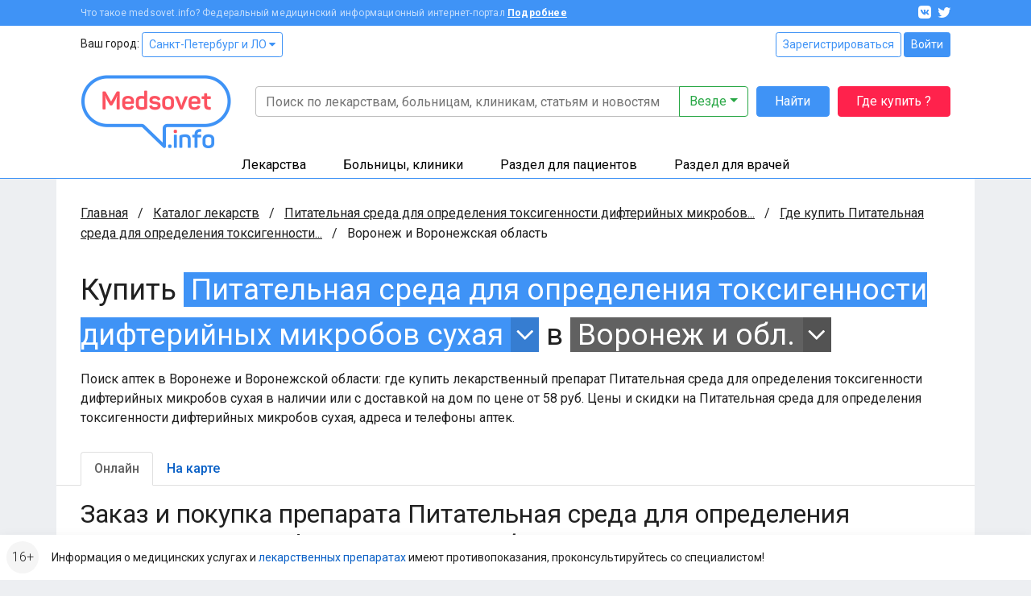

--- FILE ---
content_type: text/html; charset=UTF-8
request_url: https://www.medsovet.info/voronej/herb-buy/11869
body_size: 18627
content:
<!DOCTYPE html>
<html lang="ru">
<head>
	<meta charset="utf-8">
	<meta http-equiv="X-UA-Compatible" content="IE=edge">
	<meta name="viewport" content="width=device-width, initial-scale=1, shrink-to-fit=no">
	<meta name="csrf-token" id="csrf" content="kFD6vFo635fOHGZZX075w8AiUMJjLdHVrMsh3FOs">
	<meta name="theme-color" content="#3f93f6">
	<title>Где купить Питательная среда для определения токсигенности дифтерийных микробов сухая в аптеках Воронежа и Воронежской области в интернете онлайн, цена</title>
	<meta property="og:title" content="Где купить Питательная среда для определения токсигенности дифтерийных микробов сухая в аптеках Воронежа и Воронежской области в интернете онлайн, цена">
			<meta name="description" content="Поиск аптек в Воронеже и Воронежской области: где купить лекарственный препарат Питательная среда для определения токсигенности дифтерийных микробов сухая в наличии или с доставкой на дом по цене от 58 руб. Цены и скидки на Питательная среда для определения токсигенности дифтерийных микробов сухая, адреса и телефоны аптек.">
		<meta property="og:description" content="Поиск аптек в Воронеже и Воронежской области: где купить лекарственный препарат Питательная среда для определения токсигенности дифтерийных микробов сухая в наличии или с доставкой на дом по цене от 58 руб. Цены и скидки на Питательная среда для определения токсигенности дифтерийных микробов сухая, адреса и телефоны аптек.">
		<meta property="og:image" content="https://clinics.medsovet.info/img/logo.png">
			<meta property="og:url" content="https://www.medsovet.info/voronej/herb-buy/11869">
		<meta property="og:type" content="website">
	<meta property="og:site_name" content="Medsovet.info" />
	<meta property="og:locale" content="ru_RU" />
			
	<link rel="preconnect" href="https://mdapp.ru">
	<link rel="preconnect" href="https://www.googletagmanager.com">
	<link rel="preconnect" href="https://www.google-analytics.com">
	<link rel="preconnect" href="https://yastatic.net">
	<link rel="preconnect" href="https://mc.yandex.ru">
	<link rel="preconnect" href="https://an.yandex.ru">
	<link rel="preconnect" href="https://avatars.mds.yandex.net">
    <link rel="preconnect" href="https://fonts.googleapis.com">
    <link rel="preconnect" href="https://fonts.gstatic.com" crossorigin>

	<link rel="icon" type="image/png" href="https://clinics.medsovet.info/storage/favicon-16.png" sizes="16x16">
	<link rel="icon" type="image/png" href="https://clinics.medsovet.info/storage/favicon-32.png" sizes="32x32">
	<link rel="icon" type="image/png" href="https://clinics.medsovet.info/storage/favicon-96.png" sizes="96x96">
	<link rel="icon" type="image/png" href="https://clinics.medsovet.info/storage/favicon-128.png" sizes="128x128">
	<link rel="icon" type="image/png" href="https://clinics.medsovet.info/storage/favicon-192.png" sizes="192x192">
	<link rel="icon" href="https://clinics.medsovet.info/favicon.svg" type="image/svg+xml">

	<link rel="manifest" href="https://www.medsovet.info/manifest.json">

    <link href="https://fonts.googleapis.com/css2?family=Roboto:wght@300;400;500;700&display=swap" rel="stylesheet">
    <link href="https://clinics.medsovet.info/css/app.css?h=faba7b3f1f" rel="stylesheet">
    <link href="https://clinics.medsovet.info/css/app.sm.css?h=bcc1e1250b" rel="stylesheet" media="screen and (min-width: 576px)">
    <link href="https://clinics.medsovet.info/css/app.md.css?h=1fbf3d8347" rel="stylesheet" media="screen and (min-width: 768px)">
    <link href="https://clinics.medsovet.info/css/app.lg.css?h=3289d5ae62" rel="stylesheet" media="screen and (min-width: 992px)">
    <link href="https://clinics.medsovet.info/css/app.xl.css?h=194127782d" rel="stylesheet" media="screen and (min-width: 1200px)">
    <link href="https://clinics.medsovet.info/css/app.xxl.css?h=1233c86603" rel="stylesheet" media="screen and (min-width: 1400px)">
    <link href="https://clinics.medsovet.info/css/app.print.css?h=4c909ef824" rel="stylesheet" media="print">

    <link href="https://clinics.medsovet.info/css/vendor.css?h=f81ceaa940" rel="stylesheet" media="all">
	
	

    
</head>
	<body class="body">
	
	
			<script async src="https://www.googletagmanager.com/gtag/js?id=UA-35951298-1"></script>
<script>
	window.dataLayer = window.dataLayer || [];
	function gtag(){dataLayer.push(arguments);}
	gtag('js', new Date());

    
	gtag('config', 'UA-35951298-1', {"region":2});
    </script>


<script type="text/javascript" >
	window.dataLayer = window.dataLayer || [];
    (function(m,e,t,r,i,k,a){m[i]=m[i]||function(){(m[i].a=m[i].a||[]).push(arguments)};m[i].l=1*new Date();k=e.createElement(t),a=e.getElementsByTagName(t)[0],k.async=1,k.src=r,a.parentNode.insertBefore(k,a)})(window, document, "script", "https://mc.yandex.ru/metrika/tag.js", "ym");ym(8134843, "init", {"clickmap":true,"trackLinks":true,"accurateTrackBounce":true,"ecommerce":true,"params":{"geo":1480},"userParams":[]});
</script>
<noscript><div><img src="https://mc.yandex.ru/watch/8134843" style="position:absolute; left:-9999px;" alt="" /></div></noscript>

	
	
                        


	

    <div class="mheader">
    <div class="mheader__top container">
        <div class="mheader__inner">
            <div class="mheader__logo">
                <a href="https://www.medsovet.info">
                    <svg viewBox="0 0 130 16" width="130" height="16">
                        <path id="logo" d="M13.5.6c.5 0 .7.2.7.7V15c0 .5-.2.7-.7.7h-1.1c-.5 0-.7-.2-.7-.7V8.5c0-1.3.2-2.7.5-4.2H12c-.4 1.2-1 2.5-1.7 3.9l-2.1 3.7c-.2.3-.5.5-.8.5h-.7c-.4 0-.6-.1-.8-.5L3.8 8.1C3.1 7 2.6 5.7 2.2 4.3H2c.3 1.4.4 2.9.4 4.2V15c0 .5-.2.7-.7.7h-1c-.5 0-.7-.2-.7-.7V1.4C0 .9.2.7.7.7h.9c.6 0 .8.1 1 .6L7 9.2l4.4-7.9c.3-.5.4-.6 1-.6h1.1zM16.4 9c0-3 1.7-4.6 4.9-4.6s4.9 1.8 4.9 4.4v1.3c0 .6-.3.9-1 .9h-6.4v.8c0 1.4.9 2.1 2.4 2.1 1.2 0 2-.4 2.5-1.1.3-.5.6-.5 1.1-.3l.7.4c.5.2.6.6.3 1.1-.8 1.4-2.3 2-4.6 2-3.3 0-4.9-1.8-4.9-4.5V9zm7.3-.4c0-1.4-.8-2.2-2.4-2.2-1.6 0-2.5.8-2.5 2.2v.5h4.9v-.5zm4.1.2c0-2.9 1.5-4.4 4.4-4.4.7 0 1.5.1 2.5.3v-4c0-.5.1-.7.6-.7h1.2c.5 0 .7.2.7.7v13.5c0 .7-.2.9-.8 1.2-1.2.4-2.5.7-4 .7-3.1 0-4.6-1.4-4.6-4.3v-3zm6.9-1.9c-.8-.2-1.5-.3-2.1-.3-1.6 0-2.4.7-2.4 2.2v2.8c0 1.4.8 2.1 2.4 2.1.7 0 1.4-.1 1.9-.2.1 0 .2-.1.2-.2V6.9zm9.1-2.5c2.3 0 3.8.8 4.5 2.3.2.4.1.7-.3 1L47 8c-.5.2-.6.1-.9-.3-.4-.7-1.1-1.1-2.3-1.1-1.3 0-2 .4-2 1.1 0 .9.6 1.1 2.5 1.3 2.9.3 4.3 1 4.3 3.4 0 2.1-1.6 3.5-4.6 3.5-2.5 0-4.1-.8-4.7-2.6-.2-.4 0-.7.4-.9l1-.3c.4-.2.7-.1.9.4.3.8 1.1 1.2 2.4 1.2 1.5 0 2.2-.4 2.2-1.2 0-.9-.7-1.2-2.5-1.4-1-.1-1.6-.2-2.4-.5-.4-.1-.7-.3-1-.6-.5-.4-.9-1.3-.9-2.3 0-2 1.5-3.3 4.4-3.3zm6.1 4.2c0-2.6 1.8-4.2 4.9-4.2 3.1 0 4.9 1.6 4.9 4.2v3.1c0 2.6-1.8 4.2-4.9 4.2-3.1 0-4.9-1.6-4.9-4.2V8.6zm7.3 0c0-1.3-.9-2-2.4-2s-2.4.7-2.4 2v3.1c0 1.3.9 2 2.4 2s2.4-.7 2.4-2V8.6zm13.1-3.9c.7 0 .8.1.5.7L67 15.1c-.1.4-.4.6-.9.6h-.7c-.4 0-.7-.2-.9-.6l-3.9-9.6c-.2-.6-.1-.8.5-.8h.9c.8 0 1 .1 1.2.7l2 5.1c.3.8.5 1.7.6 2.1v.2h.1s.3-1.3.6-2.2l1.9-5.1c.2-.5.4-.7 1.2-.7h.7zM71.7 9c0-3 1.7-4.6 4.9-4.6s4.9 1.8 4.9 4.4v1.3c0 .6-.3.9-1 .9h-6.4v.8c0 1.4.9 2.1 2.4 2.1 1.2 0 2-.4 2.5-1.1.3-.5.6-.5 1.1-.3l.7.4c.5.2.6.6.3 1.1-.8 1.4-2.3 2-4.6 2-3.3 0-4.9-1.8-4.9-4.5V9zm7.3-.4c0-1.4-.8-2.2-2.4-2.2-1.6 0-2.5.8-2.5 2.2v.5H79v-.5zm7.2-6.4c.5 0 .7.1.7.6v1.9h2.4c.5 0 .7.1.7.6v1c0 .5-.2.7-.7.7h-2.4v4.3c0 1 .2 1.7.5 2 .3.3 1 .5 1.9.5.5 0 .7.1.7.7v1c0 .5-.2.7-.7.7-1.8.1-3-.3-3.7-.9-.7-.7-1.1-1.9-1.1-3.7V7H83c-.5 0-.6-.2-.6-.7v-1c0-.5.1-.6.6-.6h1.5V2.8c0-.5.2-.6.7-.6h1zm6.6 10.7c1 0 1.4.3 1.4 1.4v.2c0 1-.3 1.4-1.4 1.4h-.1c-1 0-1.4-.3-1.4-1.4v-.2c0-1 .3-1.4 1.4-1.4h.1zM97.7.6c1 0 1.3.3 1.3 1.3v.2c0 1-.3 1.3-1.3 1.3h-.1c-1 0-1.3-.3-1.3-1.3v-.2c0-1 .3-1.3 1.3-1.3h.1zm.5 4.1c.5 0 .7.1.7.6V15c0 .5-.2.7-.7.7H97c-.5 0-.6-.2-.6-.7V5.3c0-.5.1-.6.6-.6h1.2zm8-.3c3 0 4.4 1.5 4.4 4.3V15c0 .5-.2.7-.7.7h-1.2c-.5 0-.6-.2-.6-.7V8.7c0-1.4-.8-2.1-2.3-2.1-.7 0-1.4.1-2 .3-.1 0-.1.1-.1.2V15c0 .5-.1.7-.6.7h-1.2c-.5 0-.7-.2-.7-.7V6.3c0-.7.1-.9.8-1.2 1.3-.5 2.6-.7 4.2-.7zM118.7 0c.5 0 .7.2.7.7v.9c0 .5-.2.7-.7.7-1.8 0-2.4.6-2.4 2.2v.2h2.4c.5 0 .6.1.6.6v1c0 .5-.1.7-.6.7h-2.4v8c0 .5-.1.7-.7.7h-1.1c-.5 0-.7-.2-.7-.7V7h-1.3c-.5 0-.6-.2-.6-.7v-1c0-.5.1-.6.6-.6h1.3v-.2c0-2.9 1.5-4.4 4.6-4.5h.3zm1.6 8.6c0-2.6 1.8-4.2 4.9-4.2 3.1 0 4.9 1.6 4.9 4.2v3.1c0 2.6-1.8 4.2-4.9 4.2-3.1 0-4.9-1.6-4.9-4.2V8.6zm7.2 0c0-1.3-.9-2-2.4-2s-2.4.7-2.4 2v3.1c0 1.3.9 2 2.4 2s2.4-.7 2.4-2V8.6z"/>
                    </svg>
                </a>
            </div>
            <div class="mheader__category"></div>
            <div class="mheader__burger">
                
                <button  data-toggle="modal" data-target="#mobile_nav"><i></i></button>
            </div>
        </div>
    </div>
    <div class="header-mobile-search container">
        <form autocomplete="off" action="https://www.medsovet.info/globalsearch" method="get" id="mobile_search" enctype="text/plain">
            <input type="search" name="query" class="header-mobile-search_input" placeholder="Поиск по сайту" value="" id="mobileSearchFocus">
            <button type="submit"></button>
        </form>

    </div>
    <div class="header-mobile-search_result"></div>

</div>

<div class="modal fade right" tabindex="-1" role="dialog" aria-hidden="true" id="mobile_nav">
	<div class="modal-dialog" role="document">
		<div class="modal-content rounded-0 border-0">
			<div class="modal-header align-items-center">
				<a href="//www.medsovet.info"><div class="mlogo m-0"></div></a>
				<button type="button" class="close p-2" data-dismiss="modal" aria-label="Close">
					<i class="icon icon-x icon-x1"></i>
				</button>
			</div>
			<div class="modal-header">
				<div class="flex-grow-1">
											<div class="form-row">
							<div class="col"><a href="https://www.medsovet.info/login" class="btn btn-outline-blue btn-sm btn-block">Войти</a></div>
							<div class="col"><a href="https://www.medsovet.info/registration" class="btn btn-outline-blue btn-sm btn-block">Регистрация</a></div>
						</div>
														</div>
			</div>
			<div class="modal-body">

				<ul class="nav-tree mb-3" role="navigation">
					<li>
						<a href="#mob_hn_herb" class="nav-tree__collapse collapsed" role="button" data-toggle="collapse" aria-expanded="false" aria-controls="mob_hn_herb">Лекарства</a>
						<ul class="collapse" id="mob_hn_herb">
							<li><a class="nav-tree__link" href="https://www.medsovet.info/herb_list" rel="nofollow">Поиск лекарств</a></li>
							<li><a class="nav-tree__link" href="https://www.medsovet.info/spb/herb-buy">Купить лекарства</a></li>
							<li><a class="nav-tree__link" href="https://www.medsovet.info/herb_list/biologicheski-aktivnyye-dobavki">Бады</a></li>
							<li><a class="nav-tree__link" href="https://www.medsovet.info/herb_list/fitopreparaty">Фитопрепараты</a></li>
							<li><a class="nav-tree__link" href="https://www.medsovet.info/herb_list/other-items">Прочие товары</a></li>
						</ul>
					</li>
					<li>
						<a href="#mob_hn_clinics" class="nav-tree__collapse collapsed" role="button" data-toggle="collapse" aria-expanded="false" aria-controls="mob_hn_clinics">Больницы, клиники</a>
						<ul class="collapse" id="mob_hn_clinics">
							<li><a class="nav-tree__link" href="https://clinics.medsovet.info/spb" rel="nofollow">Главная страница раздела</a></li>
							<li><a class="nav-tree__link" href="https://clinics.medsovet.info">Все регионы</a></li>
							<li><a class="nav-tree__link" href="https://clinics.medsovet.info/akcii-klinik">Акции клиник</a></li>
							<li><a class="nav-tree__link" rel="nofollow" href="https://clinics.medsovet.info/spb/map">Клиники на карте</a></li>
							<li><a class="nav-tree__link" href="https://www.medsovet.info/3d">3D-туры</a></li>
							
						</ul>
					</li>
					<li>
						<a class="nav-tree__collapse collapsed" href="#mob_hn_patients" role="button" data-toggle="collapse" aria-expanded="false" aria-controls="mob_hn_patients">Раздел для пациентов</a>
						<ul class="collapse" id="mob_hn_patients">
							<li><a class="nav-tree__link" href="https://www.medsovet.info/patientspage" rel="nofollow">Главная страница раздела</a></li>
							<li><a class="nav-tree__link" href="https://www.medsovet.info/doctor_list">Врачи</a></li>
							<li><a class="nav-tree__link" href="https://www.medsovet.info/forum/board_159">Консультации</a></li>
							<li><a class="nav-tree__link" href="https://www.medsovet.info/sickness_list">Болезни</a></li>
							<li><a class="nav-tree__link" href="https://www.medsovet.info/news">Новости</a></li>
							<li><a class="nav-tree__link" href="https://www.medsovet.info/articles">Статьи</a></li>
							<li><a class="nav-tree__link" href="https://www.medsovet.info/forum">Форум</a></li>
						</ul>
					</li>
					<li>
						<a class="nav-tree__collapse collapsed" href="#mob_hn_doc" role="button" data-toggle="collapse" aria-expanded="false" aria-controls="mob_hn_doc">Раздел для врачей</a>
						<ul class="collapse" id="mob_hn_doc">
							<li><a class="nav-tree__link" href="https://www.medsovet.info/doctorspage" rel="nofollow">Главная страница раздела</a></li>
							<li><a class="nav-tree__link" href="https://www.medsovet.info/obuchenie">Обучение</a></li>
							<li><a class="nav-tree__link" href="https://www.medsovet.info/conference">Календарь конференций</a></li>
							<li><a class="nav-tree__link" href="https://www.medsovet.info/auth/login" rel="nofollow">Личный кабинет</a></li>
							<li><a class="nav-tree__link" href="https://www.medsovet.info/herb_list" rel="nofollow">Лекарства и МНН</a></li>
							<li><a class="nav-tree__link" href="https://www.medsovet.info/sickness_list" rel="nofollow">МКБ-10</a></li>
							<li><a class="nav-tree__link" href="https://www.medsovet.info/news/doctors" title="Новости для врачей">Новости</a></li>
							<li><a class="nav-tree__link" href="https://www.medsovet.info/articles/doctors" title="Статьи для врачей">Статьи</a></li>
							<li><a class="nav-tree__link" href="https://www.medsovet.info/rabota">Работа</a></li>
							<li><a class="nav-tree__link" href="https://www.medsovet.info/association_list">Ассоциации</a></li>
							<li><a class="nav-tree__link" href="https://www.medsovet.info/forum/board_65575" rel="nofollow">Закрытый форум</a></li>
						</ul>
					</li>
						
				</ul>

				<div class="alert alert-light small"> Информация о медицинских услугах и <a href="https://www.medsovet.info/herb_list" rel="nofollow">лекарственных препаратах</a> имеют <a href="https://www.medsovet.info/herb_list" rel="nofollow">противопоказания, проконсультируйтесь со специалистом!</a> </div>

				<div class="p-3 text-white bg-pink rounded d-flex flex-column justify-content-center">
					
					
					
					
					<b class="text-uppercase text-center pb-2">ГДЕ КУПИТЬ ЛЕКАРСТВО?</b>
					<a href="https://www.medsovet.info/herb-buy" class="btn btn-outline-while"
					   onclick="yaCounter8134843.params({ btn: { header_herb_buy:'mob'}})">Узнать подробнее</a>

				</div>

			</div>
		</div>
	</div>
	
</div><div class="modal fade" tabindex="-1" role="dialog" aria-hidden="true" id="mobileSearch">
	<div class="modal-dialog" role="document">
		<div class="modal-content rounded-0 border-0">
            <div class="modal-header align-items-center">
                <span class="modal-title font-weight-bold text-uppercase h5">Поиск по сайту</span>
                <button type="button" class="close p-2" data-dismiss="modal" aria-label="Close">
                    <i class="icon icon-x icon-x1"></i>
                </button>
            </div>
            <form autocomplete="off" action="https://www.medsovet.info/globalsearch" method="get" enctype="text/plain" class="modal-header position-sticky bg-white" style="top: 0; z-index: 1">
                <input type="hidden" name="_token" value="kFD6vFo635fOHGZZX075w8AiUMJjLdHVrMsh3FOs">                <input type="search" name="query" class="form-control" placeholder="Поиск по сайту" id="mobileSearchInput">
            </form>
			<div class="modal-body mobile-search-result"></div>
		</div>
	</div>
</div>
<header class="header">
    <div class="topbar">
        <div class="container">
            <div class="topbar__inn">
                <div class="topbar__text">
                    <span>Что такое medsovet.info? Федеральный медицинский информационный интернет-портал</span> <a href="https://www.medsovet.info/about">Подробнее</a>
                </div>
                <div class="topbar__soc">
                    <a href="https://vk.com/medsovet"><i class="icon-vk"></i></a>
                    
                    <a href="https://instagram.com/Medsovet.info"><i class="icon-twitter"></i></a>
                </div>
            </div>
        </div>
    </div>
    <div class="header__inn">
        <div class="container header__top--container">
            <div class="header__top row">
                <div class="col">
                    Ваш город: <a class="btn btn-sm btn-outline-primary" id="change_city" href="#">Санкт-Петербург и ЛО
 <i class="fa fa-caret-down"></i></a>
                </div>
                <div class="col-auto">
                    						<div class="">
							<a href="https://www.medsovet.info/registration" class="btn btn-sm btn-outline-primary">Зарегистрироваться</a>
							<a href="https://www.medsovet.info/login" class="btn btn-sm btn-primary">Войти</a>
						</div>

                                    </div>
            </div>
            <div class="header__bottom">
                <div class="header__logo">
                    <a href="https://www.medsovet.info">
                        <div class="logo"> <img src="https://clinics.medsovet.info/img/logo.png"> </div>
                    </a>
                </div>
                <div class="header__main">
                    <div class="header__search" id="global-search">
                        <div class="header__search-input">
                            <form action="https://www.medsovet.info/globalsearch" method="get" class="position-relative" id="global_search" enctype="text/plain">
                                <div class="input-group">
                                    <input type="text" class="form-control" name="query" autocomplete="off" placeholder="Поиск по лекарствам, больницам, клиникам, статьям и новостям" value="">

                                    <div class="input-group-append">
                                        <button type="button" class="btn btn-outline-success dropdown-toggle" data-toggle="dropdown" aria-haspopup="true" aria-expanded="false">
                                            Везде
                                        </button>
                                        <div class="dropdown-menu dropdown-menu-right p-3">
                                            <div class="custom-controls-stacked">

                                                                                                    <div class="custom-control custom-radio">
                                                        <input type="radio" id="search_type_0" name="type" class="custom-control-input" value="0" checked>
                                                        <label class="custom-control-label" for="search_type_0">Везде</label>
                                                    </div>
                                                                                                    <div class="custom-control custom-radio">
                                                        <input type="radio" id="search_type_1" name="type" class="custom-control-input" value="1" >
                                                        <label class="custom-control-label" for="search_type_1">По мед. учреждениям</label>
                                                    </div>
                                                                                                    <div class="custom-control custom-radio">
                                                        <input type="radio" id="search_type_2" name="type" class="custom-control-input" value="2" >
                                                        <label class="custom-control-label" for="search_type_2">По МНН</label>
                                                    </div>
                                                                                                    <div class="custom-control custom-radio">
                                                        <input type="radio" id="search_type_3" name="type" class="custom-control-input" value="3" >
                                                        <label class="custom-control-label" for="search_type_3">По лекарствам</label>
                                                    </div>
                                                                                                    <div class="custom-control custom-radio">
                                                        <input type="radio" id="search_type_4" name="type" class="custom-control-input" value="4" >
                                                        <label class="custom-control-label" for="search_type_4">По новостям</label>
                                                    </div>
                                                                                                    <div class="custom-control custom-radio">
                                                        <input type="radio" id="search_type_5" name="type" class="custom-control-input" value="5" >
                                                        <label class="custom-control-label" for="search_type_5">По статьям</label>
                                                    </div>
                                                                                                    <div class="custom-control custom-radio">
                                                        <input type="radio" id="search_type_6" name="type" class="custom-control-input" value="6" >
                                                        <label class="custom-control-label" for="search_type_6">По болезням</label>
                                                    </div>
                                                                                                    <div class="custom-control custom-radio">
                                                        <input type="radio" id="search_type_7" name="type" class="custom-control-input" value="7" >
                                                        <label class="custom-control-label" for="search_type_7">По врачам</label>
                                                    </div>
                                                                                                    <div class="custom-control custom-radio">
                                                        <input type="radio" id="search_type_9" name="type" class="custom-control-input" value="9" >
                                                        <label class="custom-control-label" for="search_type_9">По форуму</label>
                                                    </div>
                                                                                            </div>
                                        </div>
                                    </div>
                                </div>
                                <div class="position-relative">
                                    <div class="header__search-result shadow">

                                    </div>
                                </div>
                            </form>
                        </div>
                        <div class="header__search-btn">
                            <button class="btn btn-primary" type="submit" form="global_search">Найти</button>
                        </div>
                        <div class="header__search-btn hidden-md">
                            
                               
                                
                            <a href="https://www.medsovet.info/herb-buy" onclick="yaCounter8134843.params({ btn: { header_herb_buy:'mob'}})" class="btn btn-red">Где купить ?</a>
                        </div>
                    </div>
                    
                </div>
            </div>
        </div>
        <div class="header__catalog">
            <div class="catalog">
                <div class="container">
                    <ul>
                        <li class="catalog__herb" data="ms-herb">
                            <div data="herb" class="catalog__block">
                                <a href="https://www.medsovet.info/herb_list">Лекарства</a>
                            </div>
                            <div class="catalog__sub">
                                <div class="catalog__sub-inn">
                                    <div class="row">
                                        <div class="catalog__dib col-12 col-xl-6">
                                            <ul class="catalog__listill">
                                                <li>
                                                    <a href="https://www.medsovet.info/herb_list" rel="nofollow">
                                                        <div class="catalog__listill-icon"> <span class="picon picon-pills"></span> </div>
                                                        <div class="catalog__listill-text">Поиск по лекарствам</div>
                                                    </a>
                                                </li>
                                                <li>
                                                    <a href="https://www.medsovet.info/herb_list#mnn">
                                                        <div class="catalog__listill-icon"> <span class="picon picon-loupe"></span> </div>
                                                        <div class="catalog__listill-text">Поиск по МНН</div>
                                                    </a>
                                                </li>
                                                <li>
                                                    <a href="https://www.medsovet.info/spb/herb-buy" rel="nofollow">
                                                        <div class="catalog__listill-icon"> <span class="picon picon-location"></span> </div>
                                                        <div class="catalog__listill-text">Найти аптеку</div>
                                                    </a>
                                                </li>
                                            </ul>
                                        </div>
                                        <div class="col-12 col-xl-6">
                                            <div class="catalog__list">
                                                <ul>
                                                    <li><a href="https://www.medsovet.info/herb_list" rel="nofollow">Главная страница раздела</a></li>
                                                    <li><a href="https://www.medsovet.info/herb_list" rel="nofollow">Мед. оборудование</a></li>
                                                    <li><a href="https://www.medsovet.info/herb_list/biologicheski-aktivnyye-dobavki">Бады</a></li>
                                                </ul>
                                                <ul>
                                                    <li><a href="https://www.medsovet.info/herb_list/fitopreparaty">Фитопрепараты</a></li>
                                                    <li><a href="https://www.medsovet.info/herb_list/other-items">Прочие товары</a></li>
                                                </ul>
                                            </div>
                                        </div>
                                    </div>
                                </div>
                            </div>
                        </li>
                        <li class="catalog__hosp " data="ms-hosp">
                            <div data="hosp" class="catalog__block"><a href="https://clinics.medsovet.info/spb">Больницы, клиники</a> </div>
                            <div class="catalog__sub">
                                <div class="catalog__sub-inn">
                                    <div class="row">
                                        <div class="catalog__dib col-12 col-xl-6">
                                            <ul class="catalog__listill">
                                                <li>
                                                    <a href="https://www.medsovet.info/stock">
                                                        <div class="catalog__listill-icon"> <span class="picon picon-gift"></span> </div>
                                                        <div class="catalog__listill-text">Акции клиник</div>
                                                    </a>
                                                </li>
                                                <li>
                                                    <a href="https://clinics.medsovet.info/spb/map" rel="nofollow">
                                                        <div class="catalog__listill-icon"> <span class="picon picon-location"></span> </div>
                                                        <div class="catalog__listill-text">Клиники на карте</div>
                                                    </a>
                                                </li>
                                                <li>
                                                    <a href="https://www.medsovet.info/3d">
                                                        <div class="catalog__listill-icon"> <span class="picon picon-d360"></span> </div>
                                                        <div class="catalog__listill-text">3D-туры</div>
                                                    </a>
                                                </li>
                                            </ul>
                                        </div>
                                        <div class="col-12 col-xl-6">
                                            <div class="catalog__list">
                                                <ul>
                                                    <li><a href="https://clinics.medsovet.info/spb" rel="nofollow">Главная страница раздела</a></li>
                                                    <li><a href="https://clinics.medsovet.info/spb/rodilnye_doma">Родильные дома</a> </li>
                                                    <li><a href="https://clinics.medsovet.info/spb/zhenskie_konsultacii">Женские
                                                            консультации</a></li>
                                                </ul>
                                                <ul>
                                                    <li><a href="https://clinics.medsovet.info/spb/bolnicy">Больницы</a></li>
                                                    <li><a href="https://clinics.medsovet.info/spb/polikliniki">Поликлиники</a></li>
                                                    <li><a href="https://clinics.medsovet.info/spb/stomatologii">Стоматологии</a></li>
                                                </ul>
                                                <ul>
                                                    <li><a href="https://clinics.medsovet.info">Все регионы</a></li>
                                                    
                                                </ul>
                                            </div>
                                        </div>
                                    </div>
                                </div>
                            </div>
                        </li>
                        <li class="catalog__pati" data="ms-pati">
                            <div data="pati" class="catalog__block"><a href="https://www.medsovet.info/patientspage">Раздел для пациентов</a> </div>
                            <div class="catalog__sub">
                                <div class="catalog__sub-inn">
                                    <div class="row">
                                        <div class="catalog__dib col-12 col-xl-6">
                                            <ul class="catalog__listill">
                                                
                                                <li>
                                                    <a href="https://www.medsovet.info/doctor_list">
                                                        <div class="catalog__listill-icon"> <span class="picon picon-doctor"></span> </div>
                                                        <div class="catalog__listill-text">Врачи</div>
                                                    </a>
                                                </li>
                                                <li>
                                                    <a href="https://www.medsovet.info/forum/board_159">
                                                        <div class="catalog__listill-icon"> <span class="picon picon-comment"></span> </div>
                                                        <div class="catalog__listill-text">Консультации</div>
                                                    </a>
                                                </li>
                                            </ul>
                                        </div>
                                        <div class="col-12 col-xl-6">
                                            <div class="catalog__list">
                                                <ul>
                                                    <li><a href="https://www.medsovet.info/patientspage" rel="nofollow">Главная страница раздела</a></li>
                                                    <li><a href="https://www.medsovet.info/3d" rel="nofollow">3D туры</a></li>
                                                    <li><a href="https://www.medsovet.info/sickness_list">Болезни</a></li>
                                                </ul>
                                                <ul>
                                                    <li><a href="https://www.medsovet.info/news">Новости</a></li>
                                                    <li><a href="https://www.medsovet.info/articles">Статьи</a></li>
                                                    <li><a href="https://www.medsovet.info/forum">Форум</a></li>
                                                </ul>
                                                <ul>
                                                    <li><a href="https://clinics.medsovet.info/akcii-klinik" rel="nofollow">Акции</a></li>
                                                </ul>
                                            </div>
                                        </div>
                                    </div>
                                </div>
                            </div>
                        </li>
                        <li class="catalog__doct" data="ms-doct">
                            <div data="doct" class="catalog__block"><a href="https://www.medsovet.info/doctorspage">Раздел для врачей</a> </div>
                            <div class="catalog__sub">
                                <div class="catalog__sub-inn">
                                    <div class="row">
                                        <div class="catalog__dib col-12 col-xl-6">
                                            <ul class="catalog__listill">
                                                <li>
                                                    <a href="https://www.medsovet.info/obuchenie">
                                                        <div class="catalog__listill-icon"> <span class="picon picon-education"></span> </div>
                                                        <div class="catalog__listill-text">Обучение</div>
                                                    </a>
                                                </li>
                                                <li>
                                                    <a href="https://www.medsovet.info/conference">
                                                        <div class="catalog__listill-icon"> <span class="picon picon-calendar"></span> </div>
                                                        <div class="catalog__listill-text">Календарь конференций</div>
                                                    </a>
                                                </li>
                                                <li>
                                                    <a href="https://www.medsovet.info/auth/login" rel="nofollow">
                                                        <div class="catalog__listill-icon"> <span class="picon picon-in"></span> </div>
                                                        <div class="catalog__listill-text">Личный кабинет</div>
                                                    </a>
                                                </li>
                                            </ul>
                                        </div>
                                        <div class="col-12 col-xl-6">
                                            <div class="catalog__list">
                                                <ul>
                                                    <li><a href="https://www.medsovet.info/doctorspage" rel="nofollow">Главная страница раздела</a></li>
                                                    <li><a href="https://www.medsovet.info/herb_list" rel="nofollow">Лекарства и МНН</a></li>
                                                    <li><a href="https://www.medsovet.info/sickness_list" rel="nofollow">МКБ-10</a></li>
                                                </ul>
                                                <ul>
                                                    <li><a href="https://www.medsovet.info/news/doctors" title="Новости для врачей">Новости</a></li>
                                                    <li><a href="https://www.medsovet.info/articles/doctors" title="Статьи для врачей">Статьи</a></li>
                                                    <li><a href="https://www.medsovet.info/rabota">Работа</a></li>
                                                </ul>
                                                <ul>
                                                    <li><a href="https://www.medsovet.info/association_list">Ассоциации</a></li>
                                                    <li><a href="https://www.medsovet.info/forum/board_65575" rel="nofollow">Закрытый форум</a></li>
                                                </ul>
                                            </div>
                                        </div>
                                    </div>
                                </div>
                            </div>
                        </li>
                    </ul>
                </div>
            </div>
        </div>
    </div>
</header>
                    <div class="main">
            <div class="container bg-white">
                <div class="coll__content">
                        <div class="coll__content--left">
    
                <ul class="breadcrumbs" itemscope itemtype="http://schema.org/BreadcrumbList">
						<li class="breadcrumbs__item" itemprop="itemListElement" itemscope itemtype="http://schema.org/ListItem">
				<a href="https://www.medsovet.info" class="breadcrumbs__link" itemprop="item" title="Главная">Главная</a>
				<meta itemprop="name" content="Главная" />
				<meta itemprop="position" content="1" />
			</li>
								<li class="breadcrumbs__item" itemprop="itemListElement" itemscope itemtype="http://schema.org/ListItem">
				<a href="https://www.medsovet.info/herb_list" class="breadcrumbs__link" itemprop="item" title="Каталог лекарств">Каталог лекарств</a>
				<meta itemprop="name" content="Каталог лекарств" />
				<meta itemprop="position" content="2" />
			</li>
								<li class="breadcrumbs__item" itemprop="itemListElement" itemscope itemtype="http://schema.org/ListItem">
				<a href="https://www.medsovet.info/herb/11869" class="breadcrumbs__link" itemprop="item" title="Питательная среда для определения токсигенности дифтерийных микробов сухая – инструкция, описание, отзывы">Питательная среда для определения токсигенности дифтерийных микробов...</a>
				<meta itemprop="name" content="Питательная среда для определения токсигенности дифтерийных микробов сухая – инструкция, описание, отзывы" />
				<meta itemprop="position" content="3" />
			</li>
								<li class="breadcrumbs__item" itemprop="itemListElement" itemscope itemtype="http://schema.org/ListItem">
				<a href="https://www.medsovet.info/herb-buy/11869" class="breadcrumbs__link" itemprop="item" title="Где купить Питательная среда для определения токсигенности дифтерийных микробов сухая">Где купить Питательная среда для определения токсигенности...</a>
				<meta itemprop="name" content="Где купить Питательная среда для определения токсигенности дифтерийных микробов сухая" />
				<meta itemprop="position" content="4" />
			</li>
								<li class="breadcrumbs__item">
				<span class="breadcrumbs__current" title="Воронеж и Воронежская область">Воронеж и Воронежская область</span>
			</li>
			</ul>
    <div class="page-header">
        <h1 style="line-height: 1.5;" class="display-4">Купить <span class="d-inline bg-primary herb-buy-select-btn"
                                                                     role="button" data-toggle="modal"
                                                                     data-target="#modal_search_herb_buy">Питательная среда для определения токсигенности дифтерийных микробов сухая<i></i></span>
            в <span class="d-inline bg-secondary herb-buy-select-btn" role="button" data-toggle="modal"
                    data-target="#modal_region_herb_buy" aria-haspopup="true" aria-expanded="false">Воронеж и обл.<i></i></span>
        </h1>
        <p class="d-none d-sm-block">Поиск аптек в Воронеже и Воронежской области: где купить лекарственный препарат Питательная среда для определения токсигенности дифтерийных микробов сухая в наличии или с доставкой на дом по цене от 58 руб. Цены и скидки на Питательная среда для определения токсигенности дифтерийных микробов сухая, адреса и телефоны аптек.</p>
    </div>

    <div class="modal fade" id="modal_search_herb_buy" tabindex="-1" role="dialog" aria-hidden="true">
        <div class="modal-dialog modal-dialog-scrollable" role="document">
            <div class="modal-content position-relative">
                <div class="modal-header align-items-center">
                    <h5 class="modal-title font-weight-normal" id="exampleModalLabel">Поиск лекарств</h5>
                    <button type="button" class="close" data-dismiss="modal" aria-label="Close">
                        <span class="btn-close"></span>
                    </button>
                </div>
                <div class="modal-body p-0">
                    <form onsubmit="return false" class="list-group list-group-flush"
                          action="https://www.medsovet.info/herb-buy/search_herb">
                        <div class="list-group-item position-sticky" style="top: 0; z-index: 1">
                            <input type="search" name="query" class="form-control" autocomplete="off"
                                   id="input_search_herb"
                                   placeholder="Введите название лекарства...">
                        </div>
                        <div class="list-group-item text-center" id="input_search_herb_spinner" style="display: none">
                            <div class="spinner-border text-primary" role="status"></div>
                        </div>
                    </form>
                </div>
            </div>
        </div>
    </div>

    <div class="modal fade" id="modal_region_herb_buy" tabindex="-1" role="dialog" aria-hidden="true">
        <div class="modal-dialog modal-dialog-scrollable" role="document">
            <div class="modal-content position-relative">
                <div class="modal-header align-items-center">
                    <h5 class="modal-title font-weight-normal" id="exampleModalLabel">Выбор региона</h5>
                    <button type="button" class="close" data-dismiss="modal" aria-label="Close">
                        <span class="btn-close"></span>
                    </button>
                </div>
                <div class="modal-body p-0">
                    <div class="list-group list-group-flush">
                                                                                    <a class="list-group-item list-group-item-action"
                                   href="https://www.medsovet.info/msk/herb-buy/11869">Москва и МО
</a>
                                                                                                                <a class="list-group-item list-group-item-action"
                                   href="https://www.medsovet.info/spb/herb-buy/11869">Санкт-Петербург и ЛО
</a>
                                                                                                                <a class="list-group-item list-group-item-action"
                                   href="https://www.medsovet.info/maykop/herb-buy/11869">Адыгея
</a>
                                                                                                                <a class="list-group-item list-group-item-action"
                                   href="https://www.medsovet.info/gorno-altaysk/herb-buy/11869">Алтай
</a>
                                                                                                                <a class="list-group-item list-group-item-action"
                                   href="https://www.medsovet.info/blagoveschensk/herb-buy/11869">Амурская область
</a>
                                                                                                                <a class="list-group-item list-group-item-action"
                                   href="https://www.medsovet.info/arhangelsk/herb-buy/11869">Архангельск и обл.
</a>
                                                                                                                <a class="list-group-item list-group-item-action"
                                   href="https://www.medsovet.info/astrahan/herb-buy/11869">Астрахань и обл.
</a>
                                                                                                                <a class="list-group-item list-group-item-action"
                                   href="https://www.medsovet.info/barnaul/herb-buy/11869">Барнаул и Алтайский край
</a>
                                                                                                                <a class="list-group-item list-group-item-action"
                                   href="https://www.medsovet.info/belgorod/herb-buy/11869">Белгород и обл.
</a>
                                                                                                                <a class="list-group-item list-group-item-action"
                                   href="https://www.medsovet.info/bryansk/herb-buy/11869">Брянск и  обл.
</a>
                                                                                                                <a class="list-group-item list-group-item-action"
                                   href="https://www.medsovet.info/ulan-ude/herb-buy/11869">Бурятия
</a>
                                                                                                                <a class="list-group-item list-group-item-action"
                                   href="https://www.medsovet.info/vladivostok/herb-buy/11869">Владивосток и Приморский край
</a>
                                                                                                                <a class="list-group-item list-group-item-action"
                                   href="https://www.medsovet.info/vladimir/herb-buy/11869">Владимир и обл.
</a>
                                                                                                                <a class="list-group-item list-group-item-action"
                                   href="https://www.medsovet.info/volgograd/herb-buy/11869">Волгоград и обл.
</a>
                                                                                                                <a class="list-group-item list-group-item-action"
                                   href="https://www.medsovet.info/vologda/herb-buy/11869">Вологда и обл.</a>
                                                                                                                <b class="list-group-item text-pink">Воронеж и обл.
</b>
                                                                                                                <a class="list-group-item list-group-item-action"
                                   href="https://www.medsovet.info/birobidjan/herb-buy/11869">Еврейская АО
</a>
                                                                                                                <a class="list-group-item list-group-item-action"
                                   href="https://www.medsovet.info/ekaterinburg/herb-buy/11869">Екатеринбург и обл.
</a>
                                                                                                                <a class="list-group-item list-group-item-action"
                                   href="https://www.medsovet.info/chita/herb-buy/11869">Забайкальский край
</a>
                                                                                                                <a class="list-group-item list-group-item-action"
                                   href="https://www.medsovet.info/ivanovo/herb-buy/11869">Иваново и обл.
</a>
                                                                                                                <a class="list-group-item list-group-item-action"
                                   href="https://www.medsovet.info/magas/herb-buy/11869">Ингушетия
</a>
                                                                                                                <a class="list-group-item list-group-item-action"
                                   href="https://www.medsovet.info/irkutsk/herb-buy/11869">Иркутск и обл.
</a>
                                                                                                                <a class="list-group-item list-group-item-action"
                                   href="https://www.medsovet.info/nalchik/herb-buy/11869">Кабардино-Балкария
</a>
                                                                                                                <a class="list-group-item list-group-item-action"
                                   href="https://www.medsovet.info/kazan/herb-buy/11869">Казань и Татарстан
</a>
                                                                                                                <a class="list-group-item list-group-item-action"
                                   href="https://www.medsovet.info/kaliningrad/herb-buy/11869">Калининград и обл.
</a>
                                                                                                                <a class="list-group-item list-group-item-action"
                                   href="https://www.medsovet.info/elista/herb-buy/11869">Калмыкия
</a>
                                                                                                                <a class="list-group-item list-group-item-action"
                                   href="https://www.medsovet.info/kaluga/herb-buy/11869">Калуга и обл.
</a>
                                                                                                                <a class="list-group-item list-group-item-action"
                                   href="https://www.medsovet.info/petropavlovsk-kamchatskiy/herb-buy/11869">Камчатский край
</a>
                                                                                                                <a class="list-group-item list-group-item-action"
                                   href="https://www.medsovet.info/cherkessk/herb-buy/11869">Карачаево-Черкессия
</a>
                                                                                                                <a class="list-group-item list-group-item-action"
                                   href="https://www.medsovet.info/kemerovo/herb-buy/11869">Кемерово и область
</a>
                                                                                                                <a class="list-group-item list-group-item-action"
                                   href="https://www.medsovet.info/kirov/herb-buy/11869">Киров и обл.
</a>
                                                                                                                <a class="list-group-item list-group-item-action"
                                   href="https://www.medsovet.info/kostroma/herb-buy/11869">Кострома и  обл.
</a>
                                                                                                                <a class="list-group-item list-group-item-action"
                                   href="https://www.medsovet.info/krasnodar/herb-buy/11869">Краснодарский край
</a>
                                                                                                                <a class="list-group-item list-group-item-action"
                                   href="https://www.medsovet.info/krasnoyarsk/herb-buy/11869">Красноярский край
</a>
                                                                                                                <a class="list-group-item list-group-item-action"
                                   href="https://www.medsovet.info/kurgan/herb-buy/11869">Курган и обл.
</a>
                                                                                                                <a class="list-group-item list-group-item-action"
                                   href="https://www.medsovet.info/kursk/herb-buy/11869">Курск и обл.
</a>
                                                                                                                <a class="list-group-item list-group-item-action"
                                   href="https://www.medsovet.info/lipetsk/herb-buy/11869">Липецк и обл.
</a>
                                                                                                                <a class="list-group-item list-group-item-action"
                                   href="https://www.medsovet.info/magadan/herb-buy/11869">Магадан и обл.
</a>
                                                                                                                <a class="list-group-item list-group-item-action"
                                   href="https://www.medsovet.info/yoshkar-ola/herb-buy/11869">Марий Эл
</a>
                                                                                                                <a class="list-group-item list-group-item-action"
                                   href="https://www.medsovet.info/murmansk/herb-buy/11869">Мурманск и обл.
</a>
                                                                                                                <a class="list-group-item list-group-item-action"
                                   href="https://www.medsovet.info/naryan-mar/herb-buy/11869">Ненецкий АО</a>
                                                                                                                <a class="list-group-item list-group-item-action"
                                   href="https://www.medsovet.info/nijniy-novgorod/herb-buy/11869">Нижний Новгород и обл.
</a>
                                                                                                                <a class="list-group-item list-group-item-action"
                                   href="https://www.medsovet.info/velikiy-novgorod/herb-buy/11869">Новгород и обл.
</a>
                                                                                                                <a class="list-group-item list-group-item-action"
                                   href="https://www.medsovet.info/novosibirsk/herb-buy/11869">Новосибирск и обл.
</a>
                                                                                                                <a class="list-group-item list-group-item-action"
                                   href="https://www.medsovet.info/omsk/herb-buy/11869">Омск и обл.
</a>
                                                                                                                <a class="list-group-item list-group-item-action"
                                   href="https://www.medsovet.info/orel/herb-buy/11869">Орел и обл.
</a>
                                                                                                                <a class="list-group-item list-group-item-action"
                                   href="https://www.medsovet.info/orenburg/herb-buy/11869">Оренбург и обл.
</a>
                                                                                                                <a class="list-group-item list-group-item-action"
                                   href="https://www.medsovet.info/penza/herb-buy/11869">Пенза и обл.
</a>
                                                                                                                <a class="list-group-item list-group-item-action"
                                   href="https://www.medsovet.info/perm/herb-buy/11869">Пермский край
</a>
                                                                                                                <a class="list-group-item list-group-item-action"
                                   href="https://www.medsovet.info/pskov/herb-buy/11869">Псков и обл.
</a>
                                                                                                                <a class="list-group-item list-group-item-action"
                                   href="https://www.medsovet.info/mahachkala/herb-buy/11869">Республика Дагестан
</a>
                                                                                                                <a class="list-group-item list-group-item-action"
                                   href="https://www.medsovet.info/petrozavodsk/herb-buy/11869">Республика Карелия
</a>
                                                                                                                <a class="list-group-item list-group-item-action"
                                   href="https://www.medsovet.info/syiktyivkar/herb-buy/11869">Республика Коми
</a>
                                                                                                                <a class="list-group-item list-group-item-action"
                                   href="https://www.medsovet.info/simferopol/herb-buy/11869">Республика Крым</a>
                                                                                                                <a class="list-group-item list-group-item-action"
                                   href="https://www.medsovet.info/saransk/herb-buy/11869">Республика Мордовия
</a>
                                                                                                                <a class="list-group-item list-group-item-action"
                                   href="https://www.medsovet.info/groznyiy/herb-buy/11869">Республика Чечня
</a>
                                                                                                                <a class="list-group-item list-group-item-action"
                                   href="https://www.medsovet.info/cheboksaryi/herb-buy/11869">Республика Чувашия
</a>
                                                                                                                <a class="list-group-item list-group-item-action"
                                   href="https://www.medsovet.info/rostov-na-donu/herb-buy/11869">Ростов-на-Дону и обл.
</a>
                                                                                                                <a class="list-group-item list-group-item-action"
                                   href="https://www.medsovet.info/ryazan/herb-buy/11869">Рязань и обл.
</a>
                                                                                                                <a class="list-group-item list-group-item-action"
                                   href="https://www.medsovet.info/samara/herb-buy/11869">Самара и обл.
</a>
                                                                                                                <a class="list-group-item list-group-item-action"
                                   href="https://www.medsovet.info/saratov/herb-buy/11869">Саратов и обл.
</a>
                                                                                                                <a class="list-group-item list-group-item-action"
                                   href="https://www.medsovet.info/yakutsk/herb-buy/11869">Саха (Якутия)
</a>
                                                                                                                <a class="list-group-item list-group-item-action"
                                   href="https://www.medsovet.info/yujno-sahalinsk/herb-buy/11869">Сахалин и обл.
</a>
                                                                                                                <a class="list-group-item list-group-item-action"
                                   href="https://www.medsovet.info/vladikavkaz/herb-buy/11869">Северная Осетия (Алания)
</a>
                                                                                                                <a class="list-group-item list-group-item-action"
                                   href="https://www.medsovet.info/smolensk/herb-buy/11869">Смоленск и обл.
</a>
                                                                                                                <a class="list-group-item list-group-item-action"
                                   href="https://www.medsovet.info/stavropol/herb-buy/11869">Ставропольский край
</a>
                                                                                                                <a class="list-group-item list-group-item-action"
                                   href="https://www.medsovet.info/tambov/herb-buy/11869">Тамбов и обл.
</a>
                                                                                                                <a class="list-group-item list-group-item-action"
                                   href="https://www.medsovet.info/tver/herb-buy/11869">Тверь и обл.
</a>
                                                                                                                <a class="list-group-item list-group-item-action"
                                   href="https://www.medsovet.info/tomsk/herb-buy/11869">Томск и обл.
</a>
                                                                                                                <a class="list-group-item list-group-item-action"
                                   href="https://www.medsovet.info/tula/herb-buy/11869">Тула и обл.
</a>
                                                                                                                <a class="list-group-item list-group-item-action"
                                   href="https://www.medsovet.info/kyizyil/herb-buy/11869">Тыва (Тува)
</a>
                                                                                                                <a class="list-group-item list-group-item-action"
                                   href="https://www.medsovet.info/tyumen/herb-buy/11869">Тюмень и обл.
</a>
                                                                                                                <a class="list-group-item list-group-item-action"
                                   href="https://www.medsovet.info/ijevsk/herb-buy/11869">Удмуртия и обл.
</a>
                                                                                                                <a class="list-group-item list-group-item-action"
                                   href="https://www.medsovet.info/ulyanovsk/herb-buy/11869">Ульяновск и обл.
</a>
                                                                                                                <a class="list-group-item list-group-item-action"
                                   href="https://www.medsovet.info/ufa/herb-buy/11869">Уфа и Башкортостан
</a>
                                                                                                                <a class="list-group-item list-group-item-action"
                                   href="https://www.medsovet.info/habarovsk/herb-buy/11869">Хабаровский край
</a>
                                                                                                                <a class="list-group-item list-group-item-action"
                                   href="https://www.medsovet.info/abakan/herb-buy/11869">Хакасия
</a>
                                                                                                                <a class="list-group-item list-group-item-action"
                                   href="https://www.medsovet.info/hantyi-mansiysk/herb-buy/11869">Ханты-Мансийск и ХМАО
</a>
                                                                                                                <a class="list-group-item list-group-item-action"
                                   href="https://www.medsovet.info/chelyabinsk/herb-buy/11869">Челябинск и обл.
</a>
                                                                                                                <a class="list-group-item list-group-item-action"
                                   href="https://www.medsovet.info/anadyir/herb-buy/11869">Чукотский АО
</a>
                                                                                                                <a class="list-group-item list-group-item-action"
                                   href="https://www.medsovet.info/salehard/herb-buy/11869">Ямало-Ненецкий АО
</a>
                                                                                                                <a class="list-group-item list-group-item-action"
                                   href="https://www.medsovet.info/yaroslavl/herb-buy/11869">Ярославль и обл.
</a>
                                                                        </div>
                </div>
            </div>
        </div>
    </div>


    <div class="container-out mb-3">
        <div class="container nav-tabs">
            <div class="nav text-center" style="font-weight: 500" role="tablist">
                <a class="nav-item nav-link flex-grow-1 flex-sm-grow-0 active" id="online-tab" data-toggle="tab"
                   href="#online" role="tab" aria-controls="online" aria-selected="true">Онлайн</a>
                <a class="nav-item nav-link flex-grow-1 flex-sm-grow-0" id="map-tab" data-toggle="tab" href="#map"
                   role="tab" aria-controls="map" aria-selected="false">На карте</a>
            </div>
        </div>
    </div>

    <div class="tab-content mb-5">
        <div class="tab-pane active" id="online" role="tabpanel" aria-labelledby="online-tab"
              itemscope itemtype="http://schema.org/Product">
                            <meta itemprop="name" content="Питательная среда для определения токсигенности дифтерийных микробов сухая">
                        <h2 class="font-weight-normal">Заказ и покупка <span
                        class="d-none d-sm-inline">препарата Питательная среда для определения токсигенности дифтерийных микробов сухая</span> в
                интернет-аптеках <span
                        class="d-none d-sm-inline">Воронежа и Воронежской области</span></h2>

            <p class="d-none d-sm-block">Здесь Вы можете ознакомиться с ценами на Питательная среда для определения токсигенности дифтерийных микробов сухая в интернет-аптеках
                компаний-партнёров medsovet.info, выбрать форму выпуска препарата, дозировку и производителя.</p>

            <div class="alert alert-light border border-light" style="line-height: 1.15">
                <i class="fa fa-info-circle" aria-hidden="true"></i>
                <small>Информация о цене и наличии обновляется ежедневно. Последнее
                    обновление: 21.01.2026 в 15:01 </small>
            </div>

                                            <div class="herb-buy-list" itemprop="offers" itemscope itemtype="http://schema.org/AggregateOffer">
                    <meta itemprop="priceCurrency" content="RUB">
                    <meta itemprop="lowPrice" content="58.00">
                    <meta itemprop="highPrice" content="201.40">
                    <meta itemprop="offerCount" content="26">

                    
                                                                                                                    <div class="herb-buy-item " itemprop="offers" itemscope itemtype="http://schema.org/Offer">
    <meta itemprop="url" content="https://www.medsovet.info/herb-buy/pm/34829?h=11869&amp;ci=23637&amp;ri=1443&amp;hash=84111665556fbad959d30988acbe3cff">
    <meta itemprop="name" content="ЛИБРИДЕРМ АЕВИТ КРЕМ ДЛЯ ЛИЦА 50 мл питательн.">
    <meta itemprop="priceCurrency" content="RUB">
    <meta itemprop="price" content="471.00">
    <div class="row">
        <div class="col-auto herb-buy-item-logo">
            <div data-background-image="https://imgsfilter.medsovet.info/pharmacies_logo/maksavit.png?sc=256x64&amp;h=fa18e4a3d54a311f1dfb9e6f1f5c97e1"></div>
        </div>
        <div class="col-12 col-lg">
            <div class="row align-items-center">
                <div class="col">
                    <span>ЛИБРИДЕРМ АЕВИТ КРЕМ ДЛЯ ЛИЦА 50 мл питательн.</span>
                    <div class="text-black-50">Россия</div>
                    <div class="font-weight-light">
                        В наличии: есть
                    </div>
                </div>
                <div class="col-12 col-xxl-3 herb-buy-item-price">
                    <div>
                        
                                                    471
                                                <i class="fa fa-rub" aria-hidden="true"></i>
                    </div>
                                    </div>
            </div>
        </div>
        <div class="col-12 col-md-auto herb-buy-item-button">
			            <a target="_blank" href="https://www.medsovet.info/herb-buy/pm/34829?h=11869&amp;ci=23637&amp;ri=1443&amp;hash=84111665556fbad959d30988acbe3cff" class="btn btn-block btn-primary stretched-link" onclick="ps({&quot;pid&quot;:28,&quot;fid&quot;:369,&quot;id&quot;:61724,&quot;p&quot;:471,&quot;n&quot;:&quot;\u041b\u0418\u0411\u0420\u0418\u0414\u0415\u0420\u041c \u0410\u0415\u0412\u0418\u0422 \u041a\u0420\u0415\u041c \u0414\u041b\u042f \u041b\u0418\u0426\u0410 50 \u043c\u043b \u043f\u0438\u0442\u0430\u0442\u0435\u043b\u044c\u043d.&quot;})" title="ЛИБРИДЕРМ АЕВИТ КРЕМ ДЛЯ ЛИЦА 50 мл питательн."  rel="nofollow noopener">В аптеку</a>
        </div>
    </div>
</div>                                                    <div class="herb-buy-item " itemprop="offers" itemscope itemtype="http://schema.org/Offer">
    <meta itemprop="url" content="https://www.medsovet.info/herb-buy/pm/34859?h=11869&amp;ci=23637&amp;ri=1443&amp;hash=93120a6dbab24fc0c2db276d226b7cc8">
    <meta itemprop="name" content="IT&#039;S SKIN ПЕНКА ДЛЯ УМЫВАНИЯ 150 мл питательн.">
    <meta itemprop="priceCurrency" content="RUB">
    <meta itemprop="price" content="368.00">
    <div class="row">
        <div class="col-auto herb-buy-item-logo">
            <div data-background-image="https://imgsfilter.medsovet.info/pharmacies_logo/maksavit.png?sc=256x64&amp;h=fa18e4a3d54a311f1dfb9e6f1f5c97e1"></div>
        </div>
        <div class="col-12 col-lg">
            <div class="row align-items-center">
                <div class="col">
                    <span>IT&#039;S SKIN ПЕНКА ДЛЯ УМЫВАНИЯ 150 мл питательн.</span>
                    <div class="text-black-50">Корея</div>
                    <div class="font-weight-light">
                        В наличии: есть
                    </div>
                </div>
                <div class="col-12 col-xxl-3 herb-buy-item-price">
                    <div>
                        
                                                    368
                                                <i class="fa fa-rub" aria-hidden="true"></i>
                    </div>
                                    </div>
            </div>
        </div>
        <div class="col-12 col-md-auto herb-buy-item-button">
			            <a target="_blank" href="https://www.medsovet.info/herb-buy/pm/34859?h=11869&amp;ci=23637&amp;ri=1443&amp;hash=93120a6dbab24fc0c2db276d226b7cc8" class="btn btn-block btn-primary stretched-link" onclick="ps({&quot;pid&quot;:28,&quot;fid&quot;:369,&quot;id&quot;:86829,&quot;p&quot;:368,&quot;n&quot;:&quot;IT&#039;S SKIN \u041f\u0415\u041d\u041a\u0410 \u0414\u041b\u042f \u0423\u041c\u042b\u0412\u0410\u041d\u0418\u042f 150 \u043c\u043b \u043f\u0438\u0442\u0430\u0442\u0435\u043b\u044c\u043d.&quot;})" title="IT&#039;S SKIN ПЕНКА ДЛЯ УМЫВАНИЯ 150 мл питательн."  rel="nofollow noopener">В аптеку</a>
        </div>
    </div>
</div>                                                    <div class="herb-buy-item " itemprop="offers" itemscope itemtype="http://schema.org/Offer">
    <meta itemprop="url" content="https://www.medsovet.info/herb-buy/pm/34955?h=11869&amp;ci=23637&amp;ri=1443&amp;hash=2f41071b76b58275b4e2a91522ceba42">
    <meta itemprop="name" content="БЕЛОРУЧКА КРЕМ ДЛЯ РУК И НОГТЕЙ 75 мл питательн.">
    <meta itemprop="priceCurrency" content="RUB">
    <meta itemprop="price" content="95.00">
    <div class="row">
        <div class="col-auto herb-buy-item-logo">
            <div data-background-image="https://imgsfilter.medsovet.info/pharmacies_logo/maksavit.png?sc=256x64&amp;h=fa18e4a3d54a311f1dfb9e6f1f5c97e1"></div>
        </div>
        <div class="col-12 col-lg">
            <div class="row align-items-center">
                <div class="col">
                    <span>БЕЛОРУЧКА КРЕМ ДЛЯ РУК И НОГТЕЙ 75 мл питательн.</span>
                    <div class="text-black-50">Россия</div>
                    <div class="font-weight-light">
                        В наличии: есть
                    </div>
                </div>
                <div class="col-12 col-xxl-3 herb-buy-item-price">
                    <div>
                        
                                                    95
                                                <i class="fa fa-rub" aria-hidden="true"></i>
                    </div>
                                    </div>
            </div>
        </div>
        <div class="col-12 col-md-auto herb-buy-item-button">
			            <a target="_blank" href="https://www.medsovet.info/herb-buy/pm/34955?h=11869&amp;ci=23637&amp;ri=1443&amp;hash=2f41071b76b58275b4e2a91522ceba42" class="btn btn-block btn-primary stretched-link" onclick="ps({&quot;pid&quot;:28,&quot;fid&quot;:369,&quot;id&quot;:5006,&quot;p&quot;:95,&quot;n&quot;:&quot;\u0411\u0415\u041b\u041e\u0420\u0423\u0427\u041a\u0410 \u041a\u0420\u0415\u041c \u0414\u041b\u042f \u0420\u0423\u041a \u0418 \u041d\u041e\u0413\u0422\u0415\u0419 75 \u043c\u043b \u043f\u0438\u0442\u0430\u0442\u0435\u043b\u044c\u043d.&quot;})" title="БЕЛОРУЧКА КРЕМ ДЛЯ РУК И НОГТЕЙ 75 мл питательн."  rel="nofollow noopener">В аптеку</a>
        </div>
    </div>
</div>                                                    <div class="herb-buy-item " itemprop="offers" itemscope itemtype="http://schema.org/Offer">
    <meta itemprop="url" content="https://www.medsovet.info/herb-buy/pm/35056?h=11869&amp;ci=23637&amp;ri=1443&amp;hash=6a536cbf6d3dd6baab5c87594251f603">
    <meta itemprop="name" content="ДЕРМЕДИК OILAGE КРЕМ ДЛЯ КОЖИ 50 гр дневной питательный">
    <meta itemprop="priceCurrency" content="RUB">
    <meta itemprop="price" content="2630.00">
    <div class="row">
        <div class="col-auto herb-buy-item-logo">
            <div data-background-image="https://imgsfilter.medsovet.info/pharmacies_logo/maksavit.png?sc=256x64&amp;h=fa18e4a3d54a311f1dfb9e6f1f5c97e1"></div>
        </div>
        <div class="col-12 col-lg">
            <div class="row align-items-center">
                <div class="col">
                    <span>ДЕРМЕДИК OILAGE КРЕМ ДЛЯ КОЖИ 50 гр дневной питательный</span>
                    <div class="text-black-50">Польша</div>
                    <div class="font-weight-light">
                        В наличии: есть
                    </div>
                </div>
                <div class="col-12 col-xxl-3 herb-buy-item-price">
                    <div>
                        
                                                    2 630
                                                <i class="fa fa-rub" aria-hidden="true"></i>
                    </div>
                                    </div>
            </div>
        </div>
        <div class="col-12 col-md-auto herb-buy-item-button">
			            <a target="_blank" href="https://www.medsovet.info/herb-buy/pm/35056?h=11869&amp;ci=23637&amp;ri=1443&amp;hash=6a536cbf6d3dd6baab5c87594251f603" class="btn btn-block btn-primary stretched-link" onclick="ps({&quot;pid&quot;:28,&quot;fid&quot;:369,&quot;id&quot;:125394,&quot;p&quot;:2630,&quot;n&quot;:&quot;\u0414\u0415\u0420\u041c\u0415\u0414\u0418\u041a OILAGE \u041a\u0420\u0415\u041c \u0414\u041b\u042f \u041a\u041e\u0416\u0418 50 \u0433\u0440 \u0434\u043d\u0435\u0432\u043d\u043e\u0439 \u043f\u0438\u0442\u0430\u0442\u0435\u043b\u044c\u043d\u044b\u0439&quot;})" title="ДЕРМЕДИК OILAGE КРЕМ ДЛЯ КОЖИ 50 гр дневной питательный"  rel="nofollow noopener">В аптеку</a>
        </div>
    </div>
</div>                                                    <div class="herb-buy-item " itemprop="offers" itemscope itemtype="http://schema.org/Offer">
    <meta itemprop="url" content="https://www.medsovet.info/herb-buy/pm/29307107?h=11869&amp;ci=23637&amp;ri=1443&amp;hash=355935a574e21d5177ceeb298a384314">
    <meta itemprop="name" content="БЬЮТИ КАРЕ  БАЛЬЗАМ ДЛЯ ГУБ 4,2 гр питательн.">
    <meta itemprop="priceCurrency" content="RUB">
    <meta itemprop="price" content="133.00">
    <div class="row">
        <div class="col-auto herb-buy-item-logo">
            <div data-background-image="https://imgsfilter.medsovet.info/pharmacies_logo/maksavit.png?sc=256x64&amp;h=fa18e4a3d54a311f1dfb9e6f1f5c97e1"></div>
        </div>
        <div class="col-12 col-lg">
            <div class="row align-items-center">
                <div class="col">
                    <span>БЬЮТИ КАРЕ  БАЛЬЗАМ ДЛЯ ГУБ 4,2 гр питательн.</span>
                    <div class="text-black-50">Россия</div>
                    <div class="font-weight-light">
                        В наличии: есть
                    </div>
                </div>
                <div class="col-12 col-xxl-3 herb-buy-item-price">
                    <div>
                        
                                                    133
                                                <i class="fa fa-rub" aria-hidden="true"></i>
                    </div>
                                    </div>
            </div>
        </div>
        <div class="col-12 col-md-auto herb-buy-item-button">
			            <a target="_blank" href="https://www.medsovet.info/herb-buy/pm/29307107?h=11869&amp;ci=23637&amp;ri=1443&amp;hash=355935a574e21d5177ceeb298a384314" class="btn btn-block btn-primary stretched-link" onclick="ps({&quot;pid&quot;:28,&quot;fid&quot;:369,&quot;id&quot;:110361,&quot;p&quot;:133,&quot;n&quot;:&quot;\u0411\u042c\u042e\u0422\u0418 \u041a\u0410\u0420\u0415  \u0411\u0410\u041b\u042c\u0417\u0410\u041c \u0414\u041b\u042f \u0413\u0423\u0411 4,2 \u0433\u0440 \u043f\u0438\u0442\u0430\u0442\u0435\u043b\u044c\u043d.&quot;})" title="БЬЮТИ КАРЕ  БАЛЬЗАМ ДЛЯ ГУБ 4,2 гр питательн."  rel="nofollow noopener">В аптеку</a>
        </div>
    </div>
</div>                                                    <div class="herb-buy-item " itemprop="offers" itemscope itemtype="http://schema.org/Offer">
    <meta itemprop="url" content="https://www.medsovet.info/herb-buy/pm/59759787?h=11869&amp;ci=23637&amp;ri=1443&amp;hash=39550166622f0100659d77e0ce875cfe">
    <meta itemprop="name" content="АРТРО-АКТИВ крем-бальзам питательн. 35 гр">
    <meta itemprop="priceCurrency" content="RUB">
    <meta itemprop="price" content="290.00">
    <div class="row">
        <div class="col-auto herb-buy-item-logo">
            <div data-background-image="https://imgsfilter.medsovet.info/pharmacies_logo/maksavit.png?sc=256x64&amp;h=fa18e4a3d54a311f1dfb9e6f1f5c97e1"></div>
        </div>
        <div class="col-12 col-lg">
            <div class="row align-items-center">
                <div class="col">
                    <span>АРТРО-АКТИВ крем-бальзам питательн. 35 гр</span>
                    <div class="text-black-50">Россия</div>
                    <div class="font-weight-light">
                        В наличии: есть
                    </div>
                </div>
                <div class="col-12 col-xxl-3 herb-buy-item-price">
                    <div>
                        
                                                    290
                                                <i class="fa fa-rub" aria-hidden="true"></i>
                    </div>
                                    </div>
            </div>
        </div>
        <div class="col-12 col-md-auto herb-buy-item-button">
			            <a target="_blank" href="https://www.medsovet.info/herb-buy/pm/59759787?h=11869&amp;ci=23637&amp;ri=1443&amp;hash=39550166622f0100659d77e0ce875cfe" class="btn btn-block btn-primary stretched-link" onclick="ps({&quot;pid&quot;:28,&quot;fid&quot;:369,&quot;id&quot;:156092,&quot;p&quot;:290,&quot;n&quot;:&quot;\u0410\u0420\u0422\u0420\u041e-\u0410\u041a\u0422\u0418\u0412 \u043a\u0440\u0435\u043c-\u0431\u0430\u043b\u044c\u0437\u0430\u043c \u043f\u0438\u0442\u0430\u0442\u0435\u043b\u044c\u043d. 35 \u0433\u0440&quot;})" title="АРТРО-АКТИВ крем-бальзам питательн. 35 гр"  rel="nofollow noopener">В аптеку</a>
        </div>
    </div>
</div>                                                                                                                                                                                        <div class="herb-buy-item " itemprop="offers" itemscope itemtype="http://schema.org/Offer">
    <meta itemprop="url" content="https://www.medsovet.info/herb-buy/pm/313380?h=11869&amp;ci=23637&amp;ri=1443&amp;hash=5bc6cbd37e824dae4eeaf195f578bdfc">
    <meta itemprop="name" content="Крем для рук и ногтей Белоручка питательный 75 мл">
    <meta itemprop="priceCurrency" content="RUB">
    <meta itemprop="price" content="68.00">
    <div class="row">
        <div class="col-auto herb-buy-item-logo">
            <div data-background-image="https://imgsfilter.medsovet.info/pharmacies_logo/megapteka.ru.png?sc=256x64&amp;h=88e0da1a464b6644e758969f04fd0990"></div>
        </div>
        <div class="col-12 col-lg">
            <div class="row align-items-center">
                <div class="col">
                    <span>Крем для рук и ногтей Белоручка питательный 75 мл</span>
                    <div class="text-black-50">ОАО Аванта, </div>
                    <div class="font-weight-light">
                        В наличии: есть
                    </div>
                </div>
                <div class="col-12 col-xxl-3 herb-buy-item-price">
                    <div>
                        
                                                    68
                                                <i class="fa fa-rub" aria-hidden="true"></i>
                    </div>
                                    </div>
            </div>
        </div>
        <div class="col-12 col-md-auto herb-buy-item-button">
			            <a target="_blank" href="https://www.medsovet.info/herb-buy/pm/313380?h=11869&amp;ci=23637&amp;ri=1443&amp;hash=5bc6cbd37e824dae4eeaf195f578bdfc" class="btn btn-block btn-primary stretched-link" onclick="ps({&quot;pid&quot;:35,&quot;fid&quot;:471,&quot;id&quot;:36819,&quot;p&quot;:68,&quot;n&quot;:&quot;\u041a\u0440\u0435\u043c \u0434\u043b\u044f \u0440\u0443\u043a \u0438 \u043d\u043e\u0433\u0442\u0435\u0439 \u0411\u0435\u043b\u043e\u0440\u0443\u0447\u043a\u0430 \u043f\u0438\u0442\u0430\u0442\u0435\u043b\u044c\u043d\u044b\u0439 75 \u043c\u043b&quot;})" title="Крем для рук и ногтей Белоручка питательный 75 мл"  rel="nofollow noopener">В аптеку</a>
        </div>
    </div>
</div>                                                    <div class="herb-buy-item " itemprop="offers" itemscope itemtype="http://schema.org/Offer">
    <meta itemprop="url" content="https://www.medsovet.info/herb-buy/pm/317343?h=11869&amp;ci=23637&amp;ri=1443&amp;hash=957e0c2fc8ec1670ea8e9545ceb5f0ef">
    <meta itemprop="name" content="Крем для рук Бархатные Ручки питательный 80 мл">
    <meta itemprop="priceCurrency" content="RUB">
    <meta itemprop="price" content="77.00">
    <div class="row">
        <div class="col-auto herb-buy-item-logo">
            <div data-background-image="https://imgsfilter.medsovet.info/pharmacies_logo/megapteka.ru.png?sc=256x64&amp;h=88e0da1a464b6644e758969f04fd0990"></div>
        </div>
        <div class="col-12 col-lg">
            <div class="row align-items-center">
                <div class="col">
                    <span>Крем для рук Бархатные Ручки питательный 80 мл</span>
                    <div class="text-black-50">Unilever [Юнилевер], Россия</div>
                    <div class="font-weight-light">
                        В наличии: есть
                    </div>
                </div>
                <div class="col-12 col-xxl-3 herb-buy-item-price">
                    <div>
                        
                                                    77
                                                <i class="fa fa-rub" aria-hidden="true"></i>
                    </div>
                                    </div>
            </div>
        </div>
        <div class="col-12 col-md-auto herb-buy-item-button">
			            <a target="_blank" href="https://www.medsovet.info/herb-buy/pm/317343?h=11869&amp;ci=23637&amp;ri=1443&amp;hash=957e0c2fc8ec1670ea8e9545ceb5f0ef" class="btn btn-block btn-primary stretched-link" onclick="ps({&quot;pid&quot;:35,&quot;fid&quot;:471,&quot;id&quot;:52434,&quot;p&quot;:77,&quot;n&quot;:&quot;\u041a\u0440\u0435\u043c \u0434\u043b\u044f \u0440\u0443\u043a \u0411\u0430\u0440\u0445\u0430\u0442\u043d\u044b\u0435 \u0420\u0443\u0447\u043a\u0438 \u043f\u0438\u0442\u0430\u0442\u0435\u043b\u044c\u043d\u044b\u0439 80 \u043c\u043b&quot;})" title="Крем для рук Бархатные Ручки питательный 80 мл"  rel="nofollow noopener">В аптеку</a>
        </div>
    </div>
</div>                                                    <div class="herb-buy-item " itemprop="offers" itemscope itemtype="http://schema.org/Offer">
    <meta itemprop="url" content="https://www.medsovet.info/herb-buy/pm/319836?h=11869&amp;ci=23637&amp;ri=1443&amp;hash=e578d1f707c7f9a2280e3433816e368e">
    <meta itemprop="name" content="Крем детский Страна детства питательный 75 мл">
    <meta itemprop="priceCurrency" content="RUB">
    <meta itemprop="price" content="59.00">
    <div class="row">
        <div class="col-auto herb-buy-item-logo">
            <div data-background-image="https://imgsfilter.medsovet.info/pharmacies_logo/megapteka.ru.png?sc=256x64&amp;h=88e0da1a464b6644e758969f04fd0990"></div>
        </div>
        <div class="col-12 col-lg">
            <div class="row align-items-center">
                <div class="col">
                    <span>Крем детский Страна детства питательный 75 мл</span>
                    <div class="text-black-50">Неизвестный, </div>
                    <div class="font-weight-light">
                        В наличии: есть
                    </div>
                </div>
                <div class="col-12 col-xxl-3 herb-buy-item-price">
                    <div>
                        
                                                    59
                                                <i class="fa fa-rub" aria-hidden="true"></i>
                    </div>
                                    </div>
            </div>
        </div>
        <div class="col-12 col-md-auto herb-buy-item-button">
			            <a target="_blank" href="https://www.medsovet.info/herb-buy/pm/319836?h=11869&amp;ci=23637&amp;ri=1443&amp;hash=e578d1f707c7f9a2280e3433816e368e" class="btn btn-block btn-primary stretched-link" onclick="ps({&quot;pid&quot;:35,&quot;fid&quot;:471,&quot;id&quot;:122976,&quot;p&quot;:59,&quot;n&quot;:&quot;\u041a\u0440\u0435\u043c \u0434\u0435\u0442\u0441\u043a\u0438\u0439 \u0421\u0442\u0440\u0430\u043d\u0430 \u0434\u0435\u0442\u0441\u0442\u0432\u0430 \u043f\u0438\u0442\u0430\u0442\u0435\u043b\u044c\u043d\u044b\u0439 75 \u043c\u043b&quot;})" title="Крем детский Страна детства питательный 75 мл"  rel="nofollow noopener">В аптеку</a>
        </div>
    </div>
</div>                                                    <div class="herb-buy-item " itemprop="offers" itemscope itemtype="http://schema.org/Offer">
    <meta itemprop="url" content="https://www.medsovet.info/herb-buy/pm/320174?h=11869&amp;ci=23637&amp;ri=1443&amp;hash=0bd159dd9a1d61a170ee75ff9937f1e4">
    <meta itemprop="name" content="БИСИ (Бьюти Кейр) Маска для лица Питательная (яичный желток) 1 шт.">
    <meta itemprop="priceCurrency" content="RUB">
    <meta itemprop="price" content="109.00">
    <div class="row">
        <div class="col-auto herb-buy-item-logo">
            <div data-background-image="https://imgsfilter.medsovet.info/pharmacies_logo/megapteka.ru.png?sc=256x64&amp;h=88e0da1a464b6644e758969f04fd0990"></div>
        </div>
        <div class="col-12 col-lg">
            <div class="row align-items-center">
                <div class="col">
                    <span>БИСИ (Бьюти Кейр) Маска для лица Питательная (яичный желток) 1 шт.</span>
                    <div class="text-black-50">Коаст Пасифик Лимитед, </div>
                    <div class="font-weight-light">
                        В наличии: есть
                    </div>
                </div>
                <div class="col-12 col-xxl-3 herb-buy-item-price">
                    <div>
                        
                                                    109
                                                <i class="fa fa-rub" aria-hidden="true"></i>
                    </div>
                                    </div>
            </div>
        </div>
        <div class="col-12 col-md-auto herb-buy-item-button">
			            <a target="_blank" href="https://www.medsovet.info/herb-buy/pm/320174?h=11869&amp;ci=23637&amp;ri=1443&amp;hash=0bd159dd9a1d61a170ee75ff9937f1e4" class="btn btn-block btn-primary stretched-link" onclick="ps({&quot;pid&quot;:35,&quot;fid&quot;:471,&quot;id&quot;:1444142,&quot;p&quot;:109,&quot;n&quot;:&quot;\u0411\u0418\u0421\u0418 (\u0411\u044c\u044e\u0442\u0438 \u041a\u0435\u0439\u0440) \u041c\u0430\u0441\u043a\u0430 \u0434\u043b\u044f \u043b\u0438\u0446\u0430 \u041f\u0438\u0442\u0430\u0442\u0435\u043b\u044c\u043d\u0430\u044f (\u044f\u0438\u0447\u043d\u044b\u0439 \u0436\u0435\u043b\u0442\u043e\u043a) 1 \u0448\u0442.&quot;})" title="БИСИ (Бьюти Кейр) Маска для лица Питательная (яичный желток) 1 шт."  rel="nofollow noopener">В аптеку</a>
        </div>
    </div>
</div>                                                    <div class="herb-buy-item " itemprop="offers" itemscope itemtype="http://schema.org/Offer">
    <meta itemprop="url" content="https://www.medsovet.info/herb-buy/pm/320966?h=11869&amp;ci=23637&amp;ri=1443&amp;hash=3629eba227b216c1882680b21f99dbc3">
    <meta itemprop="name" content="Тканевая маска для лица и шеи DeVia питательная">
    <meta itemprop="priceCurrency" content="RUB">
    <meta itemprop="price" content="85.00">
    <div class="row">
        <div class="col-auto herb-buy-item-logo">
            <div data-background-image="https://imgsfilter.medsovet.info/pharmacies_logo/megapteka.ru.png?sc=256x64&amp;h=88e0da1a464b6644e758969f04fd0990"></div>
        </div>
        <div class="col-12 col-lg">
            <div class="row align-items-center">
                <div class="col">
                    <span>Тканевая маска для лица и шеи DeVia питательная</span>
                    <div class="text-black-50">Авангард ООО, </div>
                    <div class="font-weight-light">
                        В наличии: есть
                    </div>
                </div>
                <div class="col-12 col-xxl-3 herb-buy-item-price">
                    <div>
                        
                                                    85
                                                <i class="fa fa-rub" aria-hidden="true"></i>
                    </div>
                                    </div>
            </div>
        </div>
        <div class="col-12 col-md-auto herb-buy-item-button">
			            <a target="_blank" href="https://www.medsovet.info/herb-buy/pm/320966?h=11869&amp;ci=23637&amp;ri=1443&amp;hash=3629eba227b216c1882680b21f99dbc3" class="btn btn-block btn-primary stretched-link" onclick="ps({&quot;pid&quot;:35,&quot;fid&quot;:471,&quot;id&quot;:4503555,&quot;p&quot;:85,&quot;n&quot;:&quot;\u0422\u043a\u0430\u043d\u0435\u0432\u0430\u044f \u043c\u0430\u0441\u043a\u0430 \u0434\u043b\u044f \u043b\u0438\u0446\u0430 \u0438 \u0448\u0435\u0438 DeVia \u043f\u0438\u0442\u0430\u0442\u0435\u043b\u044c\u043d\u0430\u044f&quot;})" title="Тканевая маска для лица и шеи DeVia питательная"  rel="nofollow noopener">В аптеку</a>
        </div>
    </div>
</div>                                                    <div class="herb-buy-item " itemprop="offers" itemscope itemtype="http://schema.org/Offer">
    <meta itemprop="url" content="https://www.medsovet.info/herb-buy/pm/321785?h=11869&amp;ci=23637&amp;ri=1443&amp;hash=845f45aa0f37b985e80a477a82bb9802">
    <meta itemprop="name" content="Маска для губ Cafe Mimi питательная 15 мл">
    <meta itemprop="priceCurrency" content="RUB">
    <meta itemprop="price" content="128.00">
    <div class="row">
        <div class="col-auto herb-buy-item-logo">
            <div data-background-image="https://imgsfilter.medsovet.info/pharmacies_logo/megapteka.ru.png?sc=256x64&amp;h=88e0da1a464b6644e758969f04fd0990"></div>
        </div>
        <div class="col-12 col-lg">
            <div class="row align-items-center">
                <div class="col">
                    <span>Маска для губ Cafe Mimi питательная 15 мл</span>
                    <div class="text-black-50">Неизвестный, </div>
                    <div class="font-weight-light">
                        В наличии: есть
                    </div>
                </div>
                <div class="col-12 col-xxl-3 herb-buy-item-price">
                    <div>
                        
                                                    128
                                                <i class="fa fa-rub" aria-hidden="true"></i>
                    </div>
                                    </div>
            </div>
        </div>
        <div class="col-12 col-md-auto herb-buy-item-button">
			            <a target="_blank" href="https://www.medsovet.info/herb-buy/pm/321785?h=11869&amp;ci=23637&amp;ri=1443&amp;hash=845f45aa0f37b985e80a477a82bb9802" class="btn btn-block btn-primary stretched-link" onclick="ps({&quot;pid&quot;:35,&quot;fid&quot;:471,&quot;id&quot;:4521038,&quot;p&quot;:128,&quot;n&quot;:&quot;\u041c\u0430\u0441\u043a\u0430 \u0434\u043b\u044f \u0433\u0443\u0431 Cafe Mimi \u043f\u0438\u0442\u0430\u0442\u0435\u043b\u044c\u043d\u0430\u044f 15 \u043c\u043b&quot;})" title="Маска для губ Cafe Mimi питательная 15 мл"  rel="nofollow noopener">В аптеку</a>
        </div>
    </div>
</div>                                                    <div class="herb-buy-item " itemprop="offers" itemscope itemtype="http://schema.org/Offer">
    <meta itemprop="url" content="https://www.medsovet.info/herb-buy/pm/322246?h=11869&amp;ci=23637&amp;ri=1443&amp;hash=b7e3d647c8a8294c903bd4911944a8ec">
    <meta itemprop="name" content="Крем для рук DeVia питательный  с маслом арганы и коллагеном 50 мл">
    <meta itemprop="priceCurrency" content="RUB">
    <meta itemprop="price" content="139.00">
    <div class="row">
        <div class="col-auto herb-buy-item-logo">
            <div data-background-image="https://imgsfilter.medsovet.info/pharmacies_logo/megapteka.ru.png?sc=256x64&amp;h=88e0da1a464b6644e758969f04fd0990"></div>
        </div>
        <div class="col-12 col-lg">
            <div class="row align-items-center">
                <div class="col">
                    <span>Крем для рук DeVia питательный  с маслом арганы и коллагеном 50 мл</span>
                    <div class="text-black-50">Орбита СП ООО, </div>
                    <div class="font-weight-light">
                        В наличии: есть
                    </div>
                </div>
                <div class="col-12 col-xxl-3 herb-buy-item-price">
                    <div>
                        
                                                    139
                                                <i class="fa fa-rub" aria-hidden="true"></i>
                    </div>
                                    </div>
            </div>
        </div>
        <div class="col-12 col-md-auto herb-buy-item-button">
			            <a target="_blank" href="https://www.medsovet.info/herb-buy/pm/322246?h=11869&amp;ci=23637&amp;ri=1443&amp;hash=b7e3d647c8a8294c903bd4911944a8ec" class="btn btn-block btn-primary stretched-link" onclick="ps({&quot;pid&quot;:35,&quot;fid&quot;:471,&quot;id&quot;:4528790,&quot;p&quot;:139,&quot;n&quot;:&quot;\u041a\u0440\u0435\u043c \u0434\u043b\u044f \u0440\u0443\u043a DeVia \u043f\u0438\u0442\u0430\u0442\u0435\u043b\u044c\u043d\u044b\u0439  \u0441 \u043c\u0430\u0441\u043b\u043e\u043c \u0430\u0440\u0433\u0430\u043d\u044b \u0438 \u043a\u043e\u043b\u043b\u0430\u0433\u0435\u043d\u043e\u043c 50 \u043c\u043b&quot;})" title="Крем для рук DeVia питательный  с маслом арганы и коллагеном 50 мл"  rel="nofollow noopener">В аптеку</a>
        </div>
    </div>
</div>                                                    <div class="herb-buy-item " itemprop="offers" itemscope itemtype="http://schema.org/Offer">
    <meta itemprop="url" content="https://www.medsovet.info/herb-buy/pm/326858?h=11869&amp;ci=23637&amp;ri=1443&amp;hash=6b4bd995e9482452aa5efa461bca7b72">
    <meta itemprop="name" content="Питательный крем для рук и тела с ароматом апельсина Cosfo Bright 250 мл">
    <meta itemprop="priceCurrency" content="RUB">
    <meta itemprop="price" content="501.00">
    <div class="row">
        <div class="col-auto herb-buy-item-logo">
            <div data-background-image="https://imgsfilter.medsovet.info/pharmacies_logo/megapteka.ru.png?sc=256x64&amp;h=88e0da1a464b6644e758969f04fd0990"></div>
        </div>
        <div class="col-12 col-lg">
            <div class="row align-items-center">
                <div class="col">
                    <span>Питательный крем для рук и тела с ароматом апельсина Cosfo Bright 250 мл</span>
                    <div class="text-black-50">мэривери лимитед, </div>
                    <div class="font-weight-light">
                        В наличии: есть
                    </div>
                </div>
                <div class="col-12 col-xxl-3 herb-buy-item-price">
                    <div>
                        
                                                    501
                                                <i class="fa fa-rub" aria-hidden="true"></i>
                    </div>
                                    </div>
            </div>
        </div>
        <div class="col-12 col-md-auto herb-buy-item-button">
			            <a target="_blank" href="https://www.medsovet.info/herb-buy/pm/326858?h=11869&amp;ci=23637&amp;ri=1443&amp;hash=6b4bd995e9482452aa5efa461bca7b72" class="btn btn-block btn-primary stretched-link" onclick="ps({&quot;pid&quot;:35,&quot;fid&quot;:471,&quot;id&quot;:4605457,&quot;p&quot;:501,&quot;n&quot;:&quot;\u041f\u0438\u0442\u0430\u0442\u0435\u043b\u044c\u043d\u044b\u0439 \u043a\u0440\u0435\u043c \u0434\u043b\u044f \u0440\u0443\u043a \u0438 \u0442\u0435\u043b\u0430 \u0441 \u0430\u0440\u043e\u043c\u0430\u0442\u043e\u043c \u0430\u043f\u0435\u043b\u044c\u0441\u0438\u043d\u0430 Cosfo Bright 250 \u043c\u043b&quot;})" title="Питательный крем для рук и тела с ароматом апельсина Cosfo Bright 250 мл"  rel="nofollow noopener">В аптеку</a>
        </div>
    </div>
</div>                                                    <div class="herb-buy-item " itemprop="offers" itemscope itemtype="http://schema.org/Offer">
    <meta itemprop="url" content="https://www.medsovet.info/herb-buy/pm/4655661?h=11869&amp;ci=23637&amp;ri=1443&amp;hash=b990956e2a9a087616c27ee613c33d3f">
    <meta itemprop="name" content="Питательный крем La Roche-Posay Nutritic Intense Rich для глубокого восстановления сухой и очень сухой кожи 50 мл">
    <meta itemprop="priceCurrency" content="RUB">
    <meta itemprop="price" content="1967.00">
    <div class="row">
        <div class="col-auto herb-buy-item-logo">
            <div data-background-image="https://imgsfilter.medsovet.info/pharmacies_logo/megapteka.ru.png?sc=256x64&amp;h=88e0da1a464b6644e758969f04fd0990"></div>
        </div>
        <div class="col-12 col-lg">
            <div class="row align-items-center">
                <div class="col">
                    <span>Питательный крем La Roche-Posay Nutritic Intense Rich для глубокого восстановления сухой и очень сухой кожи 50 мл</span>
                    <div class="text-black-50">L&#039;Oreal Бельгия, Франция</div>
                    <div class="font-weight-light">
                        В наличии: есть
                    </div>
                </div>
                <div class="col-12 col-xxl-3 herb-buy-item-price">
                    <div>
                        
                                                    1 967
                                                <i class="fa fa-rub" aria-hidden="true"></i>
                    </div>
                                    </div>
            </div>
        </div>
        <div class="col-12 col-md-auto herb-buy-item-button">
			            <a target="_blank" href="https://www.medsovet.info/herb-buy/pm/4655661?h=11869&amp;ci=23637&amp;ri=1443&amp;hash=b990956e2a9a087616c27ee613c33d3f" class="btn btn-block btn-primary stretched-link" onclick="ps({&quot;pid&quot;:35,&quot;fid&quot;:471,&quot;id&quot;:58375,&quot;p&quot;:1967,&quot;n&quot;:&quot;\u041f\u0438\u0442\u0430\u0442\u0435\u043b\u044c\u043d\u044b\u0439 \u043a\u0440\u0435\u043c La Roche-Posay Nutritic Intense Rich \u0434\u043b\u044f \u0433\u043b\u0443\u0431\u043e\u043a\u043e\u0433\u043e \u0432\u043e\u0441\u0441\u0442\u0430\u043d\u043e\u0432\u043b\u0435\u043d\u0438\u044f \u0441\u0443\u0445\u043e\u0439 \u0438 \u043e\u0447\u0435\u043d\u044c \u0441\u0443\u0445\u043e\u0439 \u043a\u043e\u0436\u0438 50 \u043c\u043b&quot;})" title="Питательный крем La Roche-Posay Nutritic Intense Rich для глубокого восстановления сухой и очень сухой кожи 50 мл"  rel="nofollow noopener">В аптеку</a>
        </div>
    </div>
</div>                                                    <div class="herb-buy-item " itemprop="offers" itemscope itemtype="http://schema.org/Offer">
    <meta itemprop="url" content="https://www.medsovet.info/herb-buy/pm/8675215?h=11869&amp;ci=23637&amp;ri=1443&amp;hash=f153f7600183c41bc9808d63ce34151f">
    <meta itemprop="name" content="Enlu lab крем питательный 50мл">
    <meta itemprop="priceCurrency" content="RUB">
    <meta itemprop="price" content="1118.00">
    <div class="row">
        <div class="col-auto herb-buy-item-logo">
            <div data-background-image="https://imgsfilter.medsovet.info/pharmacies_logo/megapteka.ru.png?sc=256x64&amp;h=88e0da1a464b6644e758969f04fd0990"></div>
        </div>
        <div class="col-12 col-lg">
            <div class="row align-items-center">
                <div class="col">
                    <span>Enlu lab крем питательный 50мл</span>
                    <div class="text-black-50">Неизвестный, </div>
                    <div class="font-weight-light">
                        В наличии: есть
                    </div>
                </div>
                <div class="col-12 col-xxl-3 herb-buy-item-price">
                    <div>
                        
                                                    1 118
                                                <i class="fa fa-rub" aria-hidden="true"></i>
                    </div>
                                    </div>
            </div>
        </div>
        <div class="col-12 col-md-auto herb-buy-item-button">
			            <a target="_blank" href="https://www.medsovet.info/herb-buy/pm/8675215?h=11869&amp;ci=23637&amp;ri=1443&amp;hash=f153f7600183c41bc9808d63ce34151f" class="btn btn-block btn-primary stretched-link" onclick="ps({&quot;pid&quot;:35,&quot;fid&quot;:471,&quot;id&quot;:4569263,&quot;p&quot;:1118,&quot;n&quot;:&quot;Enlu lab \u043a\u0440\u0435\u043c \u043f\u0438\u0442\u0430\u0442\u0435\u043b\u044c\u043d\u044b\u0439 50\u043c\u043b&quot;})" title="Enlu lab крем питательный 50мл"  rel="nofollow noopener">В аптеку</a>
        </div>
    </div>
</div>                                                    <div class="herb-buy-item " itemprop="offers" itemscope itemtype="http://schema.org/Offer">
    <meta itemprop="url" content="https://www.medsovet.info/herb-buy/pm/14579062?h=11869&amp;ci=23637&amp;ri=1443&amp;hash=a4546aa3b75799a95822dda35429133a">
    <meta itemprop="name" content="Крем для рук АлтайБио питательный облепиха и рыжик 75 мл">
    <meta itemprop="priceCurrency" content="RUB">
    <meta itemprop="price" content="77.00">
    <div class="row">
        <div class="col-auto herb-buy-item-logo">
            <div data-background-image="https://imgsfilter.medsovet.info/pharmacies_logo/megapteka.ru.png?sc=256x64&amp;h=88e0da1a464b6644e758969f04fd0990"></div>
        </div>
        <div class="col-12 col-lg">
            <div class="row align-items-center">
                <div class="col">
                    <span>Крем для рук АлтайБио питательный облепиха и рыжик 75 мл</span>
                    <div class="text-black-50">Две линии ПКФ [Россия], </div>
                    <div class="font-weight-light">
                        В наличии: есть
                    </div>
                </div>
                <div class="col-12 col-xxl-3 herb-buy-item-price">
                    <div>
                        
                                                    77
                                                <i class="fa fa-rub" aria-hidden="true"></i>
                    </div>
                                    </div>
            </div>
        </div>
        <div class="col-12 col-md-auto herb-buy-item-button">
			            <a target="_blank" href="https://www.medsovet.info/herb-buy/pm/14579062?h=11869&amp;ci=23637&amp;ri=1443&amp;hash=a4546aa3b75799a95822dda35429133a" class="btn btn-block btn-primary stretched-link" onclick="ps({&quot;pid&quot;:35,&quot;fid&quot;:471,&quot;id&quot;:38057,&quot;p&quot;:77,&quot;n&quot;:&quot;\u041a\u0440\u0435\u043c \u0434\u043b\u044f \u0440\u0443\u043a \u0410\u043b\u0442\u0430\u0439\u0411\u0438\u043e \u043f\u0438\u0442\u0430\u0442\u0435\u043b\u044c\u043d\u044b\u0439 \u043e\u0431\u043b\u0435\u043f\u0438\u0445\u0430 \u0438 \u0440\u044b\u0436\u0438\u043a 75 \u043c\u043b&quot;})" title="Крем для рук АлтайБио питательный облепиха и рыжик 75 мл"  rel="nofollow noopener">В аптеку</a>
        </div>
    </div>
</div>                                                    <div class="herb-buy-item " itemprop="offers" itemscope itemtype="http://schema.org/Offer">
    <meta itemprop="url" content="https://www.medsovet.info/herb-buy/pm/14581415?h=11869&amp;ci=23637&amp;ri=1443&amp;hash=679252e39ce6cac03cbd99cd568c5aef">
    <meta itemprop="name" content="Крем КДА для рук питательный с витаминами 80 мл x1">
    <meta itemprop="priceCurrency" content="RUB">
    <meta itemprop="price" content="111.00">
    <div class="row">
        <div class="col-auto herb-buy-item-logo">
            <div data-background-image="https://imgsfilter.medsovet.info/pharmacies_logo/megapteka.ru.png?sc=256x64&amp;h=88e0da1a464b6644e758969f04fd0990"></div>
        </div>
        <div class="col-12 col-lg">
            <div class="row align-items-center">
                <div class="col">
                    <span>Крем КДА для рук питательный с витаминами 80 мл x1</span>
                    <div class="text-black-50">Неизвестный, </div>
                    <div class="font-weight-light">
                        В наличии: есть
                    </div>
                </div>
                <div class="col-12 col-xxl-3 herb-buy-item-price">
                    <div>
                        
                                                    111
                                                <i class="fa fa-rub" aria-hidden="true"></i>
                    </div>
                                    </div>
            </div>
        </div>
        <div class="col-12 col-md-auto herb-buy-item-button">
			            <a target="_blank" href="https://www.medsovet.info/herb-buy/pm/14581415?h=11869&amp;ci=23637&amp;ri=1443&amp;hash=679252e39ce6cac03cbd99cd568c5aef" class="btn btn-block btn-primary stretched-link" onclick="ps({&quot;pid&quot;:35,&quot;fid&quot;:471,&quot;id&quot;:4578227,&quot;p&quot;:111,&quot;n&quot;:&quot;\u041a\u0440\u0435\u043c \u041a\u0414\u0410 \u0434\u043b\u044f \u0440\u0443\u043a \u043f\u0438\u0442\u0430\u0442\u0435\u043b\u044c\u043d\u044b\u0439 \u0441 \u0432\u0438\u0442\u0430\u043c\u0438\u043d\u0430\u043c\u0438 80 \u043c\u043b x1&quot;})" title="Крем КДА для рук питательный с витаминами 80 мл x1"  rel="nofollow noopener">В аптеку</a>
        </div>
    </div>
</div>                                                    <div class="herb-buy-item " itemprop="offers" itemscope itemtype="http://schema.org/Offer">
    <meta itemprop="url" content="https://www.medsovet.info/herb-buy/pm/21727490?h=11869&amp;ci=23637&amp;ri=1443&amp;hash=213783043126117d82a9940cd229bdb0">
    <meta itemprop="name" content="Крем для рук Питательный 75 мл">
    <meta itemprop="priceCurrency" content="RUB">
    <meta itemprop="price" content="78.00">
    <div class="row">
        <div class="col-auto herb-buy-item-logo">
            <div data-background-image="https://imgsfilter.medsovet.info/pharmacies_logo/megapteka.ru.png?sc=256x64&amp;h=88e0da1a464b6644e758969f04fd0990"></div>
        </div>
        <div class="col-12 col-lg">
            <div class="row align-items-center">
                <div class="col">
                    <span>Крем для рук Питательный 75 мл</span>
                    <div class="text-black-50">ТМА, </div>
                    <div class="font-weight-light">
                        В наличии: есть
                    </div>
                </div>
                <div class="col-12 col-xxl-3 herb-buy-item-price">
                    <div>
                        
                                                    78
                                                <i class="fa fa-rub" aria-hidden="true"></i>
                    </div>
                                    </div>
            </div>
        </div>
        <div class="col-12 col-md-auto herb-buy-item-button">
			            <a target="_blank" href="https://www.medsovet.info/herb-buy/pm/21727490?h=11869&amp;ci=23637&amp;ri=1443&amp;hash=213783043126117d82a9940cd229bdb0" class="btn btn-block btn-primary stretched-link" onclick="ps({&quot;pid&quot;:35,&quot;fid&quot;:471,&quot;id&quot;:4535057,&quot;p&quot;:78,&quot;n&quot;:&quot;\u041a\u0440\u0435\u043c \u0434\u043b\u044f \u0440\u0443\u043a \u041f\u0438\u0442\u0430\u0442\u0435\u043b\u044c\u043d\u044b\u0439 75 \u043c\u043b&quot;})" title="Крем для рук Питательный 75 мл"  rel="nofollow noopener">В аптеку</a>
        </div>
    </div>
</div>                                                    <div class="herb-buy-item " itemprop="offers" itemscope itemtype="http://schema.org/Offer">
    <meta itemprop="url" content="https://www.medsovet.info/herb-buy/pm/21727530?h=11869&amp;ci=23637&amp;ri=1443&amp;hash=b18f9e49c786b66db14980fc210f1022">
    <meta itemprop="name" content="Крем для лица питательный с ланолином 75 мл">
    <meta itemprop="priceCurrency" content="RUB">
    <meta itemprop="price" content="78.00">
    <div class="row">
        <div class="col-auto herb-buy-item-logo">
            <div data-background-image="https://imgsfilter.medsovet.info/pharmacies_logo/megapteka.ru.png?sc=256x64&amp;h=88e0da1a464b6644e758969f04fd0990"></div>
        </div>
        <div class="col-12 col-lg">
            <div class="row align-items-center">
                <div class="col">
                    <span>Крем для лица питательный с ланолином 75 мл</span>
                    <div class="text-black-50">ТМА, </div>
                    <div class="font-weight-light">
                        В наличии: есть
                    </div>
                </div>
                <div class="col-12 col-xxl-3 herb-buy-item-price">
                    <div>
                        
                                                    78
                                                <i class="fa fa-rub" aria-hidden="true"></i>
                    </div>
                                    </div>
            </div>
        </div>
        <div class="col-12 col-md-auto herb-buy-item-button">
			            <a target="_blank" href="https://www.medsovet.info/herb-buy/pm/21727530?h=11869&amp;ci=23637&amp;ri=1443&amp;hash=b18f9e49c786b66db14980fc210f1022" class="btn btn-block btn-primary stretched-link" onclick="ps({&quot;pid&quot;:35,&quot;fid&quot;:471,&quot;id&quot;:4535121,&quot;p&quot;:78,&quot;n&quot;:&quot;\u041a\u0440\u0435\u043c \u0434\u043b\u044f \u043b\u0438\u0446\u0430 \u043f\u0438\u0442\u0430\u0442\u0435\u043b\u044c\u043d\u044b\u0439 \u0441 \u043b\u0430\u043d\u043e\u043b\u0438\u043d\u043e\u043c 75 \u043c\u043b&quot;})" title="Крем для лица питательный с ланолином 75 мл"  rel="nofollow noopener">В аптеку</a>
        </div>
    </div>
</div>                                                    <div class="herb-buy-item " itemprop="offers" itemscope itemtype="http://schema.org/Offer">
    <meta itemprop="url" content="https://www.medsovet.info/herb-buy/pm/21728393?h=11869&amp;ci=23637&amp;ri=1443&amp;hash=b0fc18c6c4dd4f76fd43d09d5c98a04e">
    <meta itemprop="name" content="Happy vegan маска для лица питательная тканевая 25мл 1 шт. банан/авокадо">
    <meta itemprop="priceCurrency" content="RUB">
    <meta itemprop="price" content="58.00">
    <div class="row">
        <div class="col-auto herb-buy-item-logo">
            <div data-background-image="https://imgsfilter.medsovet.info/pharmacies_logo/megapteka.ru.png?sc=256x64&amp;h=88e0da1a464b6644e758969f04fd0990"></div>
        </div>
        <div class="col-12 col-lg">
            <div class="row align-items-center">
                <div class="col">
                    <span>Happy vegan маска для лица питательная тканевая 25мл 1 шт. банан/авокадо</span>
                    <div class="text-black-50">ООО «Фитокосметик», </div>
                    <div class="font-weight-light">
                        В наличии: есть
                    </div>
                </div>
                <div class="col-12 col-xxl-3 herb-buy-item-price">
                    <div>
                        
                                                    58
                                                <i class="fa fa-rub" aria-hidden="true"></i>
                    </div>
                                    </div>
            </div>
        </div>
        <div class="col-12 col-md-auto herb-buy-item-button">
			            <a target="_blank" href="https://www.medsovet.info/herb-buy/pm/21728393?h=11869&amp;ci=23637&amp;ri=1443&amp;hash=b0fc18c6c4dd4f76fd43d09d5c98a04e" class="btn btn-block btn-primary stretched-link" onclick="ps({&quot;pid&quot;:35,&quot;fid&quot;:471,&quot;id&quot;:4566374,&quot;p&quot;:58,&quot;n&quot;:&quot;Happy vegan \u043c\u0430\u0441\u043a\u0430 \u0434\u043b\u044f \u043b\u0438\u0446\u0430 \u043f\u0438\u0442\u0430\u0442\u0435\u043b\u044c\u043d\u0430\u044f \u0442\u043a\u0430\u043d\u0435\u0432\u0430\u044f 25\u043c\u043b 1 \u0448\u0442. \u0431\u0430\u043d\u0430\u043d\/\u0430\u0432\u043e\u043a\u0430\u0434\u043e&quot;})" title="Happy vegan маска для лица питательная тканевая 25мл 1 шт. банан/авокадо"  rel="nofollow noopener">В аптеку</a>
        </div>
    </div>
</div>                                                    <div class="herb-buy-item " itemprop="offers" itemscope itemtype="http://schema.org/Offer">
    <meta itemprop="url" content="https://www.medsovet.info/herb-buy/pm/31558427?h=11869&amp;ci=23637&amp;ri=1443&amp;hash=fa1a9f962daadf53e7792b908dceb6fe">
    <meta itemprop="name" content="Крем для лица DeVia питательный гиалуроновая кислота/коллаген/витамин E и F 50 мл">
    <meta itemprop="priceCurrency" content="RUB">
    <meta itemprop="price" content="295.00">
    <div class="row">
        <div class="col-auto herb-buy-item-logo">
            <div data-background-image="https://imgsfilter.medsovet.info/pharmacies_logo/megapteka.ru.png?sc=256x64&amp;h=88e0da1a464b6644e758969f04fd0990"></div>
        </div>
        <div class="col-12 col-lg">
            <div class="row align-items-center">
                <div class="col">
                    <span>Крем для лица DeVia питательный гиалуроновая кислота/коллаген/витамин E и F 50 мл</span>
                    <div class="text-black-50">Неизвестный, </div>
                    <div class="font-weight-light">
                        В наличии: есть
                    </div>
                </div>
                <div class="col-12 col-xxl-3 herb-buy-item-price">
                    <div>
                        
                                                    295
                                                <i class="fa fa-rub" aria-hidden="true"></i>
                    </div>
                                    </div>
            </div>
        </div>
        <div class="col-12 col-md-auto herb-buy-item-button">
			            <a target="_blank" href="https://www.medsovet.info/herb-buy/pm/31558427?h=11869&amp;ci=23637&amp;ri=1443&amp;hash=fa1a9f962daadf53e7792b908dceb6fe" class="btn btn-block btn-primary stretched-link" onclick="ps({&quot;pid&quot;:35,&quot;fid&quot;:471,&quot;id&quot;:117006,&quot;p&quot;:295,&quot;n&quot;:&quot;\u041a\u0440\u0435\u043c \u0434\u043b\u044f \u043b\u0438\u0446\u0430 DeVia \u043f\u0438\u0442\u0430\u0442\u0435\u043b\u044c\u043d\u044b\u0439 \u0433\u0438\u0430\u043b\u0443\u0440\u043e\u043d\u043e\u0432\u0430\u044f \u043a\u0438\u0441\u043b\u043e\u0442\u0430\/\u043a\u043e\u043b\u043b\u0430\u0433\u0435\u043d\/\u0432\u0438\u0442\u0430\u043c\u0438\u043d E \u0438 F 50 \u043c\u043b&quot;})" title="Крем для лица DeVia питательный гиалуроновая кислота/коллаген/витамин E и F 50 мл"  rel="nofollow noopener">В аптеку</a>
        </div>
    </div>
</div>                                                    <div class="herb-buy-item " itemprop="offers" itemscope itemtype="http://schema.org/Offer">
    <meta itemprop="url" content="https://www.medsovet.info/herb-buy/pm/39743361?h=11869&amp;ci=23637&amp;ri=1443&amp;hash=3ac1cb9b20511208e995d902001e22bd">
    <meta itemprop="name" content="Bioone крем для рук питательный 100мл туба оливковое и миндальное масло">
    <meta itemprop="priceCurrency" content="RUB">
    <meta itemprop="price" content="2001.28">
    <div class="row">
        <div class="col-auto herb-buy-item-logo">
            <div data-background-image="https://imgsfilter.medsovet.info/pharmacies_logo/megapteka.ru.png?sc=256x64&amp;h=88e0da1a464b6644e758969f04fd0990"></div>
        </div>
        <div class="col-12 col-lg">
            <div class="row align-items-center">
                <div class="col">
                    <span>Bioone крем для рук питательный 100мл туба оливковое и миндальное масло</span>
                    <div class="text-black-50">Био-Веста ООО (г.Новосибирск) (Россия), </div>
                    <div class="font-weight-light">
                        В наличии: есть
                    </div>
                </div>
                <div class="col-12 col-xxl-3 herb-buy-item-price">
                    <div>
                        
                                                    2 001<span class="text-black-50 small">.28</span class="text-black-50">
                                                <i class="fa fa-rub" aria-hidden="true"></i>
                    </div>
                                    </div>
            </div>
        </div>
        <div class="col-12 col-md-auto herb-buy-item-button">
			            <a target="_blank" href="https://www.medsovet.info/herb-buy/pm/39743361?h=11869&amp;ci=23637&amp;ri=1443&amp;hash=3ac1cb9b20511208e995d902001e22bd" class="btn btn-block btn-primary stretched-link" onclick="ps({&quot;pid&quot;:35,&quot;fid&quot;:471,&quot;id&quot;:4498843,&quot;p&quot;:2001,&quot;n&quot;:&quot;Bioone \u043a\u0440\u0435\u043c \u0434\u043b\u044f \u0440\u0443\u043a \u043f\u0438\u0442\u0430\u0442\u0435\u043b\u044c\u043d\u044b\u0439 100\u043c\u043b \u0442\u0443\u0431\u0430 \u043e\u043b\u0438\u0432\u043a\u043e\u0432\u043e\u0435 \u0438 \u043c\u0438\u043d\u0434\u0430\u043b\u044c\u043d\u043e\u0435 \u043c\u0430\u0441\u043b\u043e&quot;})" title="Bioone крем для рук питательный 100мл туба оливковое и миндальное масло"  rel="nofollow noopener">В аптеку</a>
        </div>
    </div>
</div>                                                    <div class="herb-buy-item " itemprop="offers" itemscope itemtype="http://schema.org/Offer">
    <meta itemprop="url" content="https://www.medsovet.info/herb-buy/pm/51276664?h=11869&amp;ci=23637&amp;ri=1443&amp;hash=a1dbbf13c655d5ccc0777695c1a660a8">
    <meta itemprop="name" content="Крем для лица Librederm Аевит питательный 50 мл">
    <meta itemprop="priceCurrency" content="RUB">
    <meta itemprop="price" content="317.70">
    <div class="row">
        <div class="col-auto herb-buy-item-logo">
            <div data-background-image="https://imgsfilter.medsovet.info/pharmacies_logo/megapteka.ru.png?sc=256x64&amp;h=88e0da1a464b6644e758969f04fd0990"></div>
        </div>
        <div class="col-12 col-lg">
            <div class="row align-items-center">
                <div class="col">
                    <span>Крем для лица Librederm Аевит питательный 50 мл</span>
                    <div class="text-black-50">Дина Плюс ООО, Россия</div>
                    <div class="font-weight-light">
                        В наличии: есть
                    </div>
                </div>
                <div class="col-12 col-xxl-3 herb-buy-item-price">
                    <div>
                        
                                                    317<span class="text-black-50 small">.70</span class="text-black-50">
                                                <i class="fa fa-rub" aria-hidden="true"></i>
                    </div>
                                    </div>
            </div>
        </div>
        <div class="col-12 col-md-auto herb-buy-item-button">
			            <a target="_blank" href="https://www.medsovet.info/herb-buy/pm/51276664?h=11869&amp;ci=23637&amp;ri=1443&amp;hash=a1dbbf13c655d5ccc0777695c1a660a8" class="btn btn-block btn-primary stretched-link" onclick="ps({&quot;pid&quot;:35,&quot;fid&quot;:471,&quot;id&quot;:39148,&quot;p&quot;:318,&quot;n&quot;:&quot;\u041a\u0440\u0435\u043c \u0434\u043b\u044f \u043b\u0438\u0446\u0430 Librederm \u0410\u0435\u0432\u0438\u0442 \u043f\u0438\u0442\u0430\u0442\u0435\u043b\u044c\u043d\u044b\u0439 50 \u043c\u043b&quot;})" title="Крем для лица Librederm Аевит питательный 50 мл"  rel="nofollow noopener">В аптеку</a>
        </div>
    </div>
</div>                                                    <div class="herb-buy-item " itemprop="offers" itemscope itemtype="http://schema.org/Offer">
    <meta itemprop="url" content="https://www.medsovet.info/herb-buy/pm/51276666?h=11869&amp;ci=23637&amp;ri=1443&amp;hash=81552b4d3843083900fd3cbbaf296fcd">
    <meta itemprop="name" content="Крем для лица Буренка питательный с фитофлораном и пептидами 100 мл">
    <meta itemprop="priceCurrency" content="RUB">
    <meta itemprop="price" content="451.00">
    <div class="row">
        <div class="col-auto herb-buy-item-logo">
            <div data-background-image="https://imgsfilter.medsovet.info/pharmacies_logo/megapteka.ru.png?sc=256x64&amp;h=88e0da1a464b6644e758969f04fd0990"></div>
        </div>
        <div class="col-12 col-lg">
            <div class="row align-items-center">
                <div class="col">
                    <span>Крем для лица Буренка питательный с фитофлораном и пептидами 100 мл</span>
                    <div class="text-black-50">Дина Плюс ООО, Россия</div>
                    <div class="font-weight-light">
                        В наличии: есть
                    </div>
                </div>
                <div class="col-12 col-xxl-3 herb-buy-item-price">
                    <div>
                        
                                                    451
                                                <i class="fa fa-rub" aria-hidden="true"></i>
                    </div>
                                    </div>
            </div>
        </div>
        <div class="col-12 col-md-auto herb-buy-item-button">
			            <a target="_blank" href="https://www.medsovet.info/herb-buy/pm/51276666?h=11869&amp;ci=23637&amp;ri=1443&amp;hash=81552b4d3843083900fd3cbbaf296fcd" class="btn btn-block btn-primary stretched-link" onclick="ps({&quot;pid&quot;:35,&quot;fid&quot;:471,&quot;id&quot;:39175,&quot;p&quot;:451,&quot;n&quot;:&quot;\u041a\u0440\u0435\u043c \u0434\u043b\u044f \u043b\u0438\u0446\u0430 \u0411\u0443\u0440\u0435\u043d\u043a\u0430 \u043f\u0438\u0442\u0430\u0442\u0435\u043b\u044c\u043d\u044b\u0439 \u0441 \u0444\u0438\u0442\u043e\u0444\u043b\u043e\u0440\u0430\u043d\u043e\u043c \u0438 \u043f\u0435\u043f\u0442\u0438\u0434\u0430\u043c\u0438 100 \u043c\u043b&quot;})" title="Крем для лица Буренка питательный с фитофлораном и пептидами 100 мл"  rel="nofollow noopener">В аптеку</a>
        </div>
    </div>
</div>                                                    <div class="herb-buy-item " itemprop="offers" itemscope itemtype="http://schema.org/Offer">
    <meta itemprop="url" content="https://www.medsovet.info/herb-buy/pm/60999866?h=11869&amp;ci=23637&amp;ri=1443&amp;hash=9bade7c7ec2ebe73b0a0df22f41a5326">
    <meta itemprop="name" content="Крем-бальзам Артро-Актив питательный 35 г">
    <meta itemprop="priceCurrency" content="RUB">
    <meta itemprop="price" content="201.40">
    <div class="row">
        <div class="col-auto herb-buy-item-logo">
            <div data-background-image="https://imgsfilter.medsovet.info/pharmacies_logo/megapteka.ru.png?sc=256x64&amp;h=88e0da1a464b6644e758969f04fd0990"></div>
        </div>
        <div class="col-12 col-lg">
            <div class="row align-items-center">
                <div class="col">
                    <span>Крем-бальзам Артро-Актив питательный 35 г</span>
                    <div class="text-black-50">ПАО Диод, Россия</div>
                    <div class="font-weight-light">
                        В наличии: есть
                    </div>
                </div>
                <div class="col-12 col-xxl-3 herb-buy-item-price">
                    <div>
                        
                                                    201<span class="text-black-50 small">.40</span class="text-black-50">
                                                <i class="fa fa-rub" aria-hidden="true"></i>
                    </div>
                                    </div>
            </div>
        </div>
        <div class="col-12 col-md-auto herb-buy-item-button">
			            <a target="_blank" href="https://www.medsovet.info/herb-buy/pm/60999866?h=11869&amp;ci=23637&amp;ri=1443&amp;hash=9bade7c7ec2ebe73b0a0df22f41a5326" class="btn btn-block btn-primary stretched-link" onclick="ps({&quot;pid&quot;:35,&quot;fid&quot;:471,&quot;id&quot;:38393,&quot;p&quot;:201,&quot;n&quot;:&quot;\u041a\u0440\u0435\u043c-\u0431\u0430\u043b\u044c\u0437\u0430\u043c \u0410\u0440\u0442\u0440\u043e-\u0410\u043a\u0442\u0438\u0432 \u043f\u0438\u0442\u0430\u0442\u0435\u043b\u044c\u043d\u044b\u0439 35 \u0433&quot;})" title="Крем-бальзам Артро-Актив питательный 35 г"  rel="nofollow noopener">В аптеку</a>
        </div>
    </div>
</div>                                                            </div>
                    </div>
        <div class="tab-pane" id="map" role="tabpanel" aria-labelledby="map-tab">
            <h2 class="font-weight-normal text-center text-sm-left">Поиск аптек на карте<span
                        class="d-none d-sm-inline">, где купить препарат Питательная среда для определения токсигенности дифтерийных микробов сухая в аптеках Воронежа и Воронежской области</span>
            </h2>
            <p class="d-none d-sm-block">На карте представлены ближайшие аптеки, где можно купить Питательная среда для определения токсигенности дифтерийных микробов сухая.
                Возможен быстрый поиск ближайшей аптеки по району или метро. Также указаны адреса и телефоны аптек,
                отзывы об аптеках. Наличие лекарства Питательная среда для определения токсигенности дифтерийных микробов сухая уточняйте в выбранной аптеке.</p>

            <div id="maps" class="container-out position-relative herb-buy-map">
                <div class="d-flex justify-content-center align-items-center position-absolute w-100 h-100"
                     style="z-index: 2; line-height: 1; opacity: 0.9; pointer-events: none">
                    <div class="bg-white p-2 rounded-circle shadow" id="map_preloader">
                        <div class="spinner-border text-primary" role="status">
                            <span class="sr-only">Loading...</span>
                        </div>
                    </div>
                </div>

            </div>
        </div>
    </div>



    
        <h4 class="font-weight-light  mb-3">С лекарством Питательная среда для определения токсигенности дифтерийных микробов сухая также покупают</h4>

        <div class="row mb-5">
                            <div class="col-12 col-md-6">
                    <ul class="nav-tree">
                                                    <li>
                                <a href="https://www.medsovet.info/voronej/herb-buy/797"><b>Алюминия силикат (Белая глина)</b>
                                    от 156 руб</a></li>
                                                    <li>
                                <a href="https://www.medsovet.info/voronej/herb-buy/1528"><b>Арники цветки</b>
                                    от 110 руб</a></li>
                                                    <li>
                                <a href="https://www.medsovet.info/voronej/herb-buy/6627"><b>Какао настоящее (Шоколадное дерево)</b>
                                    от 24 руб</a></li>
                                                    <li>
                                <a href="https://www.medsovet.info/voronej/herb-buy/10553"><b>Нуклеинат натрия</b>
                                    от 1 510 руб</a></li>
                                                    <li>
                                <a href="https://www.medsovet.info/voronej/herb-buy/10893"><b>Орех грецкий</b>
                                    от 19 руб</a></li>
                                            </ul>
                </div>
                            <div class="col-12 col-md-6">
                    <ul class="nav-tree">
                                                    <li>
                                <a href="https://www.medsovet.info/voronej/herb-buy/14028"><b>Стодаль®</b>
                                    от 376 руб</a></li>
                                                    <li>
                                <a href="https://www.medsovet.info/voronej/herb-buy/31537"><b>Азеластина гидрохлорид</b>
                                    от 432 руб</a></li>
                                                    <li>
                                <a href="https://www.medsovet.info/voronej/herb-buy/32766"><b>Диклофенак Сандоз®</b>
                                    от 16 руб</a></li>
                                                    <li>
                                <a href="https://www.medsovet.info/voronej/herb-buy/34871"><b>Сальбутамол-МХФП</b>
                                    от 121 руб</a></li>
                                            </ul>
                </div>
                    </div>

    
    <div class="alert alert-danger small">
        <b>Интернет-портал www.medsovet.info не продаёт товары на сайте и не доставляет заказы на дом.</b><br>
        Данное предложение цены не является публичной офертой, определяемой положениями п.2 Статьи 437 ГК РФ. Информация
        на данной странице носит справочный характер.
    </div>

    <div class="alert alert-secondary small">
        <b>ПРИМЕЧАНИЕ</b><br>
		            Огромное число здоровых людей не знают, где купить лекарство Питательная среда для определения токсигенности дифтерийных микробов сухая в городе Воронеже и Воронежской области дешево с доставкой. И  когда у них возникает данная нужда, справиться с задачей оказывается совсем непросто. Однако сегодня приобрести любые препараты по самым выгодным ценам не составит труда. Для этого нужно просто воспользоваться услугам сервиса Медсовет, на котором опубликована вся информация об аптеках Вашего города и их ценах.
При помощи нашего веб-ресурса вы в любой удобный для вас момент времени сможете узнать цену Питательная среда для определения токсигенности дифтерийных микробов сухая в интернет-аптеке, отыскав наиболее привлекательное с ценовой точки зрения предложение. Мы позволяем, не теряя времени, оценить цены на лекарства в различных аптеках, а ещё ознакомиться с их списком товаров, не переходя с сайта на сайт.
<br><br>
                            Купить Питательная среда для определения токсигенности дифтерийных микробов сухая в                 <a class="alert-link" href="https://www.medsovet.info/kursk/herb-buy/11869">Курске и Курской области</a>, 
                            <a class="alert-link" href="https://www.medsovet.info/lipetsk/herb-buy/11869">Липецке и Липецкой области</a>, 
                            <a class="alert-link" href="https://www.medsovet.info/tambov/herb-buy/11869">Тамбове и Тамбовской области</a>
                        .
            </div>
    </div>                </div>
                                

                
                

                            </div>


            
                    </div>
        

                                                    
    <footer class="footer">
    <div class="container">
                <div class="footer__main row">
            <div class="col">
                <div class="footer__info">

                    

                    

                    <nav class="font-weight-bolder footer-nav mb-3">
                        <a href="https://www.medsovet.info/about/contacts" rel="nofollow">Контакты</a>
                        
                        <a href="https://www.medsovet.info/about/advertising" rel="nofollow">Реклама</a>
                        <a href="https://www.medsovet.info/about/pharmacy" rel="nofollow">Аптекам</a>
                        <a href="https://www.medsovet.info/about/clinics" rel="nofollow">Клиникам</a>
                        <a href="https://www.medsovet.info/about/conferences" rel="nofollow">Мероприятиям</a>
                        <a href="https://www.medsovet.info/about/farm" rel="nofollow">Для фармы</a>
                        
                        <a href="https://www.medsovet.info/about/help" rel="nofollow" class="current">Помощь</a>
                        <a href="https://www.medsovet.info/about/regulations" rel="nofollow">Правила</a>
                    </nav>

                    <nav class="footer-nav small">

                        <a href="https://www.medsovet.info/about/politika_konfidencialnosti" rel="nofollow">Политика конфиденциальности</a>
                        <a href="https://www.medsovet.info/about/sout" rel="nofollow">СОУТ</a>
                    </nav>

                    <div class="mb-5 footer-social my-5">
                        <a href="https://vk.com/medsovet" class="text-pink" target="_blank"><i class="icon-vk"></i></a>
                        
                        <a href="https://twitter.com/medsovet_info" class="text-pink" target="_blank"><i class="icon-twitter"></i></a>
                    </div>

                    <div class="text-white-50 small">
                        Федеральный медицинский портал <span class="text-nowrap">Medsovet.info &copy; 2005 - 2026</span>
                    </div>

                    



                </div>
            </div>
            
        </div>
        
    </div>
</footer>
<div class="position-sticky" style="bottom: 0; z-index: 11;">
        <div class="footer-alert shadow">
        <div class="footer-alert_text">
                            Информация о медицинских услугах и <a href="https://www.medsovet.info/herb_list" rel="nofollow">лекарственных препаратах</a> имеют противопоказания, проконсультируйтесь со специалистом!
                    </div>
    </div>
</div>
<div class="totop" title="В начало страницы">
    <i class="icon icon-arrow-up-short" aria-hidden="true"></i>
</div>
    <div class="modal" tabindex="-1" id="mainModalRegions">
        <div class="modal-dialog modal-dialog-scrollable">
            <div class="modal-content">
                <div class="modal-header">
                    <h5 class="modal-title">Выберите город</h5>
                    <button type="button" class="close" data-dismiss="modal" aria-label="Close">
                        <span aria-hidden="true">&times;</span>
                    </button>
                </div>
                <div class="modal-body p-0">
                    <div class="progress m-3"><div class="progress-bar progress-bar-striped progress-bar-animated" role="progressbar" style="width: 100%"></div></div>
                </div>
            </div>
        </div>
    </div>


	<script src="https://clinics.medsovet.info/js/lazyload.js?h=9956a83c1f"></script>	<script src="https://clinics.medsovet.info/js/axios.js?h=abf8c22edc"></script>	<script src="https://clinics.medsovet.info/js/jquery.js?h=0f4924b171"></script>	<script src="https://clinics.medsovet.info/js/jquery.fancybox.js?h=afaa2913d9"></script>	<script src="https://clinics.medsovet.info/js/bootbox.js?h=986da0e79c"></script>	<script src="https://clinics.medsovet.info/js/select2.js?h=cc82c1ec09"></script>	<script src="https://clinics.medsovet.info/js/ru.js?h=2f1dc9cb36"></script>	<script src="https://clinics.medsovet.info/js/nouislider.js?h=3e37dfa135"></script>	<script src="https://clinics.medsovet.info/js/slick.js?h=59440d9643"></script>	<script src="https://clinics.medsovet.info/js/sticky-kit.js?h=9c24a1ccb6"></script>	<script src="https://clinics.medsovet.info/js/breakpoints.js?h=13e94ba86f"></script>	<script src="https://clinics.medsovet.info/js/sharer.js?h=fd4faa93ad"></script>	<script>
        $.fn.select2.defaults.set('width', '100%');
        const withCredentials = true;
        bootbox.setDefaults({locale: "ru"});
        window.FileAPI = {staticPath: '/js/fileapi/', cors: withCredentials, withCredentials: withCredentials};
        $.ajaxSetup({
            xhrFields: {
                withCredentials: withCredentials
            },
            headers: {
                'X-Csrf-Token': document.getElementById("csrf").getAttribute('content'),
                'X-Requested-With': 'XMLHttpRequest'
            },
        });
	</script>

	<script src="https://clinics.medsovet.info/js/fileapi/FileAPI.js?h=2d495d13c0"></script>	<script src="https://clinics.medsovet.info/js/app.js?h=1ea551a01f"></script>


	

	<script src="https://clinics.medsovet.info/js/herbbuy.js?h=aa5378de45"></script>
	<script>
        window.addEventListener("load", function() {
						                        ym(8134843,'reachGoal','ym_hb_view',{herbId:11869,regionId:23637,count:26});
                        gtag('event', 'show', {"event_category":"herb.buy.count","event_label":11869,"value":26});
                        herbBuy({"region":"voronej","herb_id":11869,"lat":"51.661535","lon":"39.200287","apiKey":"797f4b43-220b-48c4-a41b-77aa2b005953"});
        });
	</script>

		<link href="https://clinics.medsovet.info/css/icons.css?h=d9273bf075" rel="stylesheet" media="all">
	</body>
</html>